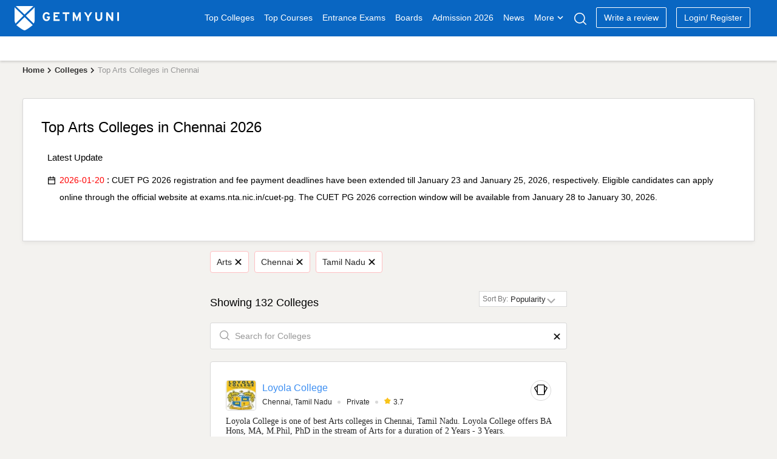

--- FILE ---
content_type: text/html; charset=UTF-8
request_url: https://www.getmyuni.com/arts-colleges/chennai
body_size: 29564
content:

<!DOCTYPE html>
<html lang="en">

<head>
    <meta charset="UTF-8">
    <!-- <meta http-equiv="Content-Type" content="text/html"> -->
    <meta http-equiv="X-UA-Compatible" content="IE=edge">
    <meta name="viewport" content="width=device-width, initial-scale=1, maximum-scale=1, user-scalable=0" />
    <meta name="theme-color" content="#545ebd">
    <link rel="dns-prefetch" href="//www.googletagmanager.com">
        <!-- <link rel="dns-prefetch" href="//cdnjs.cloudflare.com/"> -->
    <link rel="preconnect" href="https://www.googletagmanager.com/" crossorigin>
    <link rel="preconnect" href="//www.google-analytics.com" />
    <!-- <link rel="preconnect" href="https://cdnjs.cloudflare.com/" /> -->
    <link rel="preconnect" href="https://securepubads.g.doubleclick.net">
    <link rel="dns-prefetch" href="//www.google-analytics.com" />
    <link rel="dns-prefetch" href="https://securepubads.g.doubleclick.net">
    <!-- <link rel="dns-prefetch" crossorigin href="https://fonts.googleapis.com/" /> -->
    <link rel="shortcut icon" type="image/png" href="https://www.getmyuni.com/favicon.png" />
    <link rel="icon" href="https://www.getmyuni.com/favicon.png" type="image/x-icon">
        <link rel="stylesheet" href="/yas/css/version2/jquery-ui.min.css" media="print" onload="this.media='all'">

    <!-- FreeStart Ads start -->
    <!-- Below is a recommended list of pre-connections, which allow the network to establish each connection quicker, speeding up response times and improving ad performance. -->
    <link rel="preconnect" href="https://a.pub.network/" crossorigin />
    <link rel="preconnect" href="https://b.pub.network/" crossorigin />
    <link rel="preconnect" href="https://c.pub.network/" crossorigin />
    <link rel="preconnect" href="https://d.pub.network/" crossorigin />
    <link rel="preconnect" href="https://c.amazon-adsystem.com" crossorigin />
    <link rel="preconnect" href="https://s.amazon-adsystem.com" crossorigin />
    <link rel="preconnect" href="https://btloader.com/" crossorigin />
    <link rel="preconnect" href="https://api.btloader.com/" crossorigin />
    <link rel="preconnect" href="https://cdn.confiant-integrations.net" crossorigin />
    <!-- Below is a link to a CSS file that accounts for Cumulative Layout Shift, a new Core Web Vitals subset that Google uses to help rank your site in search -->
    <!-- The file is intended to eliminate the layout shifts that are seen when ads load into the page. If you don't want to use this, simply remove this file -->
    <!-- To find out more about CLS, visit https://web.dev/vitals/ -->
    <link rel="stylesheet" href="https://a.pub.network/getmyuni-com/cls.css">

    <!------------- End Free Start  --------------->


        <title>
        Top Arts Colleges in Chennai 2025: Ranking, Courses, Fees &amp; Placements    </title>
    <meta name="description" content="Find Top Arts Colleges in Chennai based on  ranking with details on courses, fees, placements, admission, reviews, cut off, and latest news.">
<meta property="og:type" content="website">
<meta property="og:title" content="Top Arts Colleges in Chennai 2025: Ranking, Courses, Fees &amp; Placements">
<meta property="og:url" content="https://www.getmyuni.com/arts-colleges/chennai">
<meta property="og:site_name" content="Getmyuni">
<meta property="og:description" content="Find Top Arts Colleges in Chennai based on  ranking with details on courses, fees, placements, admission, reviews, cut off, and latest news.">
<meta property="twitter:card" content="summary_large_image">
<meta property="twitter:site" content="Getmyuni">
<meta property="twitter:creator" content="@getmyuniedu">
<meta property="twitter:url" content="https://www.getmyuni.com/arts-colleges/chennai">
<meta property="twitter:title" content="Top Arts Colleges in Chennai 2025: Ranking, Courses, Fees &amp; Placements">
<meta property="twitter:description" content="Find Top Arts Colleges in Chennai based on  ranking with details on courses, fees, placements, admission, reviews, cut off, and latest news.">
<meta property="og:image" content="https://media.getmyuni.com/yas/images/banner.png">
<meta property="twitter:image" content="https://media.getmyuni.com/yas/images/banner.png">

<link href="https://www.getmyuni.com/arts-colleges/chennai" rel="canonical">
<link href="/yas/css/version2/min/style.css?v=1768914498" rel="stylesheet">
<link href="/yas/css/version2/min/lead_form_v4.css?v=1768914498" rel="stylesheet">
<link href="/yas/css/version2/min/header.css?v=1768914498" rel="stylesheet">
<link href="/yas/css/version2/min/college-landing-new.css?v=1768914497" rel="stylesheet">
<link href="/yas/css/version2/min/college-compare-panel.css?v=1768914497" rel="stylesheet">
<link href="/yas/css/version2/min/stream_location_college_cards.css?v=1768914498" rel="stylesheet">
<link href="/yas/css/version2/min/bottom-widget.css?v=1768914497" rel="stylesheet">
<style>.blueBgDiv.mobileOnly { display: none!important; }</style>                    <script>
        var gmu = {};
        gmu.config = {
            showLeadForm: 'true',
            scriptConversion: "",
            entity: 'college-listing',
            product_mapping_entity: 'false',
            product_mapping_entity_id: 0,
            pageName: '',
            entity_id: 0,
            college_course_count: '',
            course_id: '',
            program_id: '',
            entity_name: "College-Listing-Page",
            entity_slug: '',
            board_level: '',
            display_name: "",
            entity_subpage_name: '',
            course_content_id: '',
            program_content_id: '',
            pageName: '',
            page_category: '',
            entity_type: '',
            entity_subtype: '',
            entity_city: '',
            interested_location: '',
            interested_location_state: '',
            cta_location: 'auto-popup',
            auto_popup_form_title: '',
            auto_popup_form_text: "",
            show_lead_form: false,
            utm_source: '',
            utm_campaign: '',
            utm_medium: '',
            sponsor_params: {"state":"tamil-nadu","stream":"arts","course":null,"specialization":null},
            courseChartData: [],
            isLoggedIn: false,
            previous_url: '',
            page_url: 'https://www.getmyuni.com/arts-colleges/chennai',
            isMobile: '',
            mapData: [],
            statusCode: 200,
            currentLocation: 'https://www.getmyuni.com/arts-colleges/chennai',
            dynamicCta: {"cta_position_0":{"lead_form_title":"Sign-up to Download","lead_form_description":", ","cta_text":"<span class=\"spriteIcon whiteDownloadIcon redDownloadIcon\"><\/span> Brochure","cta_title":"","page_event":null,"page_link":null,"web":"colleges_listing__card_left_cta_web","wap":"colleges_listing__card_left_cta_wap","template":2,"alternate":"","alternate_text":"","media":"","page_redirect_slug":"","auto_pop_up_text":"","auto_pop_up_title":""},"cta_position_1":{"lead_form_title":"Sign-up to Apply","lead_form_description":", ","cta_text":"Apply Now","cta_title":"","page_event":null,"page_link":null,"web":"colleges_listing__card_right_cta_web","wap":"colleges_listing__card_right_cta_wap","template":2,"alternate":"","alternate_text":"","media":"","page_redirect_slug":"","auto_pop_up_text":"","auto_pop_up_title":""},"cta_position_2":{"lead_form_title":"Sign-up to Download","lead_form_description":", ","cta_text":"<span class=\"spriteIcon whiteDownloadIcon redDownloadIcon\"><\/span> Brochure","cta_title":"","page_event":null,"page_link":null,"web":"colleges_listing__card_left_cta1_web","wap":"colleges_listing__card_left_cta1_wap","template":2,"alternate":"","alternate_text":"","media":"","page_redirect_slug":"","auto_pop_up_text":"","auto_pop_up_title":""},"cta_position_3":{"lead_form_title":"Register to Shortlist","lead_form_description":"Register to Shortlist","cta_text":"Shortlist","cta_title":"","page_event":null,"page_link":null,"web":"colleges_listing__card_right_cta1_web","wap":"colleges_listing__card_right_cta1_wap","template":2,"alternate":"","alternate_text":"","media":"","page_redirect_slug":"","auto_pop_up_text":"","auto_pop_up_title":""},"cta_position_4":{"lead_form_title":"Get Counselling from experts, free of cost !","lead_form_description":"","cta_text":"Talk to Experts","cta_title":"","page_event":null,"page_link":null,"web":"colleges_listing_single_top_cta_web","wap":"colleges_listing_single_top_cta_wap","template":2,"alternate":"","alternate_text":"","media":"","page_redirect_slug":"","auto_pop_up_text":"","auto_pop_up_title":""}},
            csrf: 'GpQdYAsm1IaNG0IPTpf6gQtMVi4lkKMwt_aKUwZBUn5qx1YjWWyb1rsqJml4o7SxeH8De2j66ET9hsI7UwIXEg==',
            language: 'en',
            domainUrl: 'https://www.getmyuni.com/',
            prodEvn: 'prod',
            careerChartData: [],
            // cityWebengage: '',
            // stateWebengage: '',
            // streamWebengage: '',
            // levelWebengage: '',
            // examWebengage: '',

        };

        var googletag = googletag || {};
        googletag.cmd = googletag.cmd || [];
        // GPT slots
        var gptAdSlots = [];
        googletag.cmd.push(function() {
            googletag.pubads().setTargeting("discipline","arts").setTargeting("State","tamil-nadu").setTargeting("City","chennai")
            // Configure SRA
            googletag.pubads().enableSingleRequest();
            googletag.pubads().enableLazyLoad();
            // Start ad fetching
            googletag.enableServices();
        });

        var freestar = freestar || {};
        freestar.queue = freestar.queue || [];
        freestar.config = freestar.config || {};
        freestar.config.enabled_slots = [];

        freestar.initCallback = function() {
            (freestar.config.enabled_slots.length === 0) ? freestar.initCallbackCalled = false: freestar.newAdSlots(freestar.config.enabled_slots)
        }
    </script>
    <script src="https://a.pub.network/getmyuni-com/pubfig.min.js" data-cfasync="false" async></script>

            <!-- Google Tag Manager --> <script data-cfasync="false">(function(w,d,s,l,i){w[l]=w[l]||[];w[l].push({'gtm.start': new Date().getTime(),event:'gtm.js'});var f=d.getElementsByTagName(s)[0], j=d.createElement(s),dl=l!='dataLayer'?'&l='+l:'';j.defer=true;j.src= 'https://www.googletagmanager.com/gtm.js?id='+i+dl;f.parentNode.insertBefore(j,f); })(window,document,'script','dataLayer','GTM-MMVP8S');</script> <!-- End Google Tag Manager -->


    
    
    </head>

<body>
    <!-- Google Tag Manager (noscript) -->
    <noscript><iframe src="https://www.googletagmanager.com/ns.html?id=GTM-MMVP8S" height="0" width="0" style="display:none;visibility:hidden"></iframe></noscript>
        <script>
        (function(w, d, s, l, i) {
            w[l] = w[l] || [];
            w[l].push({
                'gtm.start': new Date().getTime(),
                event: 'gtm.js'
            });
            var f = d.getElementsByTagName(s)[0],
                j = d.createElement(s),
                dl = l != 'dataLayer' ? '&l=' + l : '';
            j.async = true;
            j.src =
                'https://www.googletagmanager.com/gtm.js?id=' + i + dl;
            f.parentNode.insertBefore(j, f);
        })(window, document, 'script', 'dataLayer', 'GTM-MMVP8S');
    </script>
    
            <header class="page-header" id="primary-js-nav">
            <div class="topHeader">
    <div class="container">
        <div class="row">
            <div class="mobileOnly">
                <p class="spriteIcon hambergerIcon"></p>
            </div>

                            <a href="/" class="spriteIcon headerLogo" title="Getmyuni"></a>
            
                            <ul>
                    <li><a href="https://www.getmyuni.com/all-colleges" title="Top Colleges in India" onclick="menuNavigate('https://www.getmyuni.com/all-colleges','Top Colleges','','college list')" class="main-link">Top Colleges</a></li>
                    <li><a href="https://www.getmyuni.com/courses" title="Courses in India"  onclick="menuNavigate('https://www.getmyuni.com/courses','Top Courses','','course')" class="main-link">Top Courses</a></li>
                    <li><a href="https://www.getmyuni.com/exams" title="Entrance Exams in India" onclick="menuNavigate('https://www.getmyuni.com/exams','Entrance Exams','','exam')">Entrance Exams</a></li>
                    <li><a href="https://www.getmyuni.com/boards" title="Education Boards in India" onclick="menuNavigate('https://www.getmyuni.com/boards','Boards','','board')">Boards</a></li>
                    <li><a href="https://www.getmyuni.com/college/admissions" title="College Admission in India" onclick="menuNavigate('https://www.getmyuni.com/admissions','Admission','','admission')">Admission 2026</a></li>
                    <li><a href="https://news.getmyuni.com/" title="News"  onclick="menuNavigate('https://news.getmyuni.com/','News','','News')">News</a></li>
                    <!-- <li><a href="javascript:;">Study Abroad</a></li> -->
                    <!-- <li class="sa_dropdown">
                        <a class="" href="javascript:;">Study Abroad<span class="spriteIcon whiteCaretIcon"></span></a>
                        <ul class="study-abroad-options study-abroad">
                            <li><a href="https://www.getmyuni.com/canada" title="Study in Canada">Study in Canada</a></li>
                            <li><a href="https://www.getmyuni.com/uk" title="Study in UK">Study in UK</a></li>
                            <li><a href="https://www.getmyuni.com/usa" title="Study in USA">Study in USA</a></li>
                            <li><a href="https://www.getmyuni.com/australia" title="Study in Australia">Study in Australia</a></li>
                            <li><a href="https://www.getmyuni.com/germany" title="Study in Germany">Study in Germany</a></li>
                            <li><a href="https://ieltsmaterial.com/" target="_blank">IELTS Material</a></li>
                        </ul>
                    </li> -->
                                            <li class="sa_dropdown">
                            <a class="" href="javascript:;">More<span class="spriteIcon whiteCaretIcon"></span></a>
                            <ul class="study-abroad-options study-abroad">
                                <!-- <li class="srcSpanIcon"></li> -->
                                <!-- <div class="row">
                                    <div class="col-md-12"> -->
                                <!-- <ul> -->
                                <li><a title="Articles" href="https://www.getmyuni.com/articles" onclick="menuNavigate('https://www.getmyuni.com/articles','Articles','','Articles')">Articles</a></li>
                                <!-- <li><a title="NCERT" href="https://www.getmyuni.com/ncert">NCERT</a></li> -->
                                <!-- <li><a title="Compare Colleges" class="submenulist" href="https://www.getmyuni.com/college-compare">Compare Colleges</a> -->
                                <li><a title="Scholarships" class="submenulist" href="https://www.getmyuni.com/scholarships" onclick="menuNavigate('https://www.getmyuni.com/scholarships','Scholarships','','Scholarships')">Scholarships</a></li>
                                <!-- <li><a title="Olympiads" class="submenulist" href="https://www.getmyuni.com/olympiad">Olympiads</a></li> -->
                                <!-- <li><a title="Sarkari Exam" class="submenulist" href="https://www.getmyuni.com/sarkari-exam/">Sarkari Exam</a></li> -->
                                <!-- <li><a title="Visual Stories" class="submenulist" href="https://webstories.getmyuni.com/">Visual Stories</a></li> -->
                                <!-- <li><a title="QnA" href="https://www.getmyuni.com/q-n-a">QnA</a></li> -->
                                <li><a title="College Compare" class="submenulist" href="https://www.getmyuni.com/college-compare" onclick="menuNavigate('https://www.getmyuni.com/college-compare','College Compare','','College Compare')">College Compare</a></li>
                                <!-- </ul> -->
                                <!-- </div>
                                </div> -->
                            </ul>
                        </li>
                                                <!-- <li><a href="https://www.getmyuni.com/college/reviews" title="College Reviews">Reviews</a></li> -->
                        <li><a href="javascript:;" class="spriteIcon searchIcon" aria-label="Search"></a></li>
                                                    <li><a class="writeReview" href="https://www.getmyuni.com/review/create" title="Write a Review" onclick="menuNavigate('https://www.getmyuni.com/review/create','Write a review','','Write a review')">Write a review</a></li>
                                                <!-- <a class="registerNew" id="mobileRegisterNew" href="/site/login">Login/ Register</a> -->
                                                                <li id="registerNew"><a class="writeReview" href="/site/login" onclick="menuNavigate('https://www.getmyuni.com//site/login','Login/ Register','','Login/ Register')">Login/ Register</a></li>
                        <li id="loggedInUser"></li>
                                        <!-- <li><a class="register" href="https://www.getmyuni.com/login" title="Login / Register">Login / Register</a></li> -->
                </ul>
                                        <div class="mobileOnly">
                    <a class="spriteIcon searchIcon"></a>
                </div>
                    </div>
    </div>
</div>
    <div id="secondaryHeader-web" class="headerMegaMenu  "></div>

<div class="advanceSearch">
    <div class="searchWrap active">
        <a class="close-layer desktopOnly"></a>
        <div class="searchContent">
            <div class="seachInner">
                <div class="sugstrbox">
                    <div class="inputDiv">
                        <span class="mobileOnly leftArrow">
                            <i class="spriteIcon backIcon"></i>
                        </span>
                        <input type="text" autocomplete="off" id="seachInput" placeholder="Search Colleges, Courses, Exams" class="form-control seachInput" tabindex="1" value="">
                        <div class="close-icone inputClose">
                            <span class="close-span"></span>
                        </div>
                        <p id="letterCount"></p>
                    </div>
                                            <button type="submit" class="primaryBtn desktopOnly">Search</button>
                                    </div>
                <div class="showsuggestorBox"></div>
                <div class="rctSearchWrap" id="showSearchDiv"></div>
            </div>
        </div>
    </div>
</div>        </header>
            <script type="application/ld+json">{"@context":"http:\/\/schema.org","@type":"BreadcrumbList","itemListElement":[{"@type":"ListItem","position":1,"item":{"@type":"WebPage","@id":"https:\/\/www.getmyuni.com","name":"Home"}},{"@type":"ListItem","position":2,"item":{"@type":"WebPage","@id":"https:\/\/www.getmyuni.com\/all-colleges","name":"Colleges"}},{"@type":"ListItem","position":3,"item":{"@type":"WebPage","@id":"https:\/\/www.getmyuni.com\/arts-colleges\/chennai","name":"Top Arts Colleges in Chennai"}}]}</script>            <nav class="breadcrumbDiv news">
                <div class="container">
                    <ul class="breadcrumb"><li><a href="/" title="Home">Home</a></li>
<li><a href="/all-colleges" title="Colleges">Colleges</a></li>
<li class="active">Top Arts Colleges in Chennai</li>
</ul>                </div>
            </nav>
                                
    <div class="blueBgDiv mobileOnly">
        <!-- do not delete this -->
    </div>

            <div class="container">
                        

<div class="pageRedirectionMenu">
    </div>

<div class="college__Landing__New">
        <div class="college__Landing__Hero__Section1">
                    

<div class="college__Landing__Hero__Section pageData pageInfo">
            <h1 class="college__Landing__Hero__Section__Heading">Top Arts Colleges in Chennai 2026</h1>
                  <div class="latestUpdates desktopOnly">
            <h2 class="cardHeading">Latest Update</h2>
            <ul>
                                    <li>
                        <span style="color:red;">2026-01-20</span> : <span><p>CUET PG 2026 registration and fee payment deadlines have been extended till January 23 and January 25, 2026, respectively. Eligible candidates can apply online through the official website at exams.nta.nic.in/cuet-pg. The CUET PG 2026 correction window will be available from January 28 to January 30, 2026.</p></span>
                                            </li>
                                </ul>
        </div>
              </div>            </div>

            <!--aside>
                                                        <div class="horizontalRectangle">
                                                                <div class="appendAdDiv xs-h100" style="background:#EAEAEA;">
                                                                                                                                                                                                                                                                </div>
                                                        </div>
                                                        </aside-->
    </div>
<div class="row">
    <div class="all-college-ajax  col-md-3 lg-pr-0" style="min-height: 100vh;">

    </div>
        <div class="col-md-6 mobile__white__bg">
        <div class="filter__selected__container">
                            <div id="selectedFilters" class="filterDiv">
                                            <button id="arts" data-attr="stream" class="filter__selected">
                            Arts<i class="spriteIcon small__close__icon remove-college-filter"></i></button>

                                            <button id="chennai" data-attr="city" class="filter__selected">
                            Chennai<i class="spriteIcon small__close__icon remove-college-filter"></i></button>

                                            <button id="tamil-nadu" data-attr="state" class="filter__selected">
                            Tamil Nadu<i class="spriteIcon small__close__icon remove-college-filter"></i></button>

                                    </div>
                <div class="mobile__clear__filter">
                    <span id="clearAllClg" class="clearAll">Clear All</span>                </div>
                    </div>

        <div class="sort__row__container">
            <h3 class="filtered__college_count">Showing 132 Colleges </h3>
                            <div class="sortBy__select2__container desktopOnly">
                    <span>Sort By:</span>
                    <select id="college-sort" name="college-sort">
<option value="position" selected>Popularity</option>
<option value="rank">Ranking</option>
<option value="highest_fee">Highest Fees</option>
<option value="lowest_fee">Lowest Fees</option>
</select>                </div>
                    </div>
        <div class="searchBar">
            <input class="search-autocomplete1 search-listing" id="autoComplete" autocomplete="off" placeholder="Search for Colleges" type="text" tabindex="1">
            <i class="spriteIcon small__close__icon search-remove"></i>
            <div class="selection"></div>
        </div>
        <div class="filtered__colleges__list">
            <div class="searchedcollegeList">
    
                        <div class="college__card__new " id="search-670">
                <div class="card__header__row">
                    <div class="college__detail__grid">

                        <img width="56" height="56" class="college__image" loading="" src="https://media.getmyuni.com/azure/college-image/small/loyola-college-chennai.jpg" onclick="gmu.url.goto('/college/loyola-college-chennai')" alt="">

                        
                        <div class="college__detail__row">
                            <h2 class="college__name"><a href="/college/loyola-college-chennai" title="Loyola College" data-hide="670">Loyola College</a></h2>
                            <div class="detail__list__mobile">
                                <span class="list__style college__location">Chennai, Tamil Nadu</span>
                                <span class="list__style college__affiliation">Private</span>

                                                                                                            <a class="list__style list__style__rating" target="_blank" title="Loyola College, Chennai Reviews" href="/college/loyola-college-chennai/reviews"><span class="list__style college__rating"><span class="spriteIcon__2 review__star__icon"></span>3.7</span> </a>
                                                                                                                                    <div class="like__compare__grid mobileOnly">
                                    <!--span
                                                                                                        class="heart__icon spriteIcon__2"></span-->
                                    <span class="compare__icon spriteIcon__2 compareIcon"></span>
                                </div>

                            </div>
                        </div>
                    </div>
                    <div class="like__compare__grid desktopOnly">
                        <!--span class="heart__icon spriteIcon__2"></span-->
                        <span class="compare__icon spriteIcon__2 compareIcon"></span>
                    </div>
                </div>
                                <style>
    .more {
        display: none;
    }

    .read-more {
        background: none !important;
        border: none;
        padding: 0 !important;
        /*optional*/
        font-family: arial, sans-serif;
        /*input has OS specific font-family*/
        color: red;
        text-decoration: none;
        cursor: pointer;
        font-size: 15px;
    }

    .template-text {
        font-size: 14px;
        font-weight: 400;
        color: #282828;
        font-family: 'roboto';
    }

    .summary-text {
        margin-top: 10px;
        word-wrap: break-word;
    }

    .template-textZ .more-text {
        display: none;
    }

    .add-read-more.show-less-content .second-section,
    .add-read-more.show-less-content .read-less {
        display: none;
    }

    .add-read-more.show-more-content .read-more {
        display: none;
    }

    .add-read-more .read-more,
    .add-read-more .read-less {
        font-weight: bold;
        margin-left: 2px;
        color: red;
        cursor: pointer;
    }

    .add-read-more {
        max-width: 600px;
        width: 100%;
        margin: 0 auto;
    }
</style>

    <div class="summary-text fsdfsdfs">
        <p class="template-text1 template-text add-read-more show-less-content" data-college-id="670">
            Loyola College is one of best Arts colleges in Chennai, Tamil Nadu. Loyola College            offers BA Hons, MA, M.Phil, PhD  in the stream of Arts for a duration of 2 Years - 3 Years.
                    </p>
    </div>

                <div class="highlight__cta__row" arts>
                    <div class="highlights__grid">
                        <div class="highlight__div">
                            <h3 class="highlight__name">Courses
                                Offered</h3>
                            <span class="highlight__value">
                                                                                                            <h3> <a title="Loyola College Courses & Fee Details" href=" https://www.getmyuni.com/college/loyola-college-chennai-courses-fees">
                                                14 Courses
                                            </a>
                                        </h3>
                                                                                                </span>
                        </div>


                        <div class="highlight__div exam__accepted__div">
                            <h3 class="highlight__name">Exam
                                Accepted</h3>
                            <h3 class="highlight__value">
                                                                                                                        <a target="_blank" href="/exams/tancet">TANCET</a>
                                                                                                                            </h3>
                            <div class="hover__tooltop">                                <span class="hover__card">
                                                                                
                                </span>
                            </div>
                                                                    

                        </div>
                        <div class="desktopOnly"></div>
                        <div class="highlight__div">
                            <h3 class="highlight__name">Tuition
                                Fees Range</h3>
                            <h3 class="highlight__value">
                                ₹7 K-1.71 L                            </h3>
                        </div>
                        <div class="highlight__div">
                            <h3 class="highlight__name">Accreditation</h3>
                            <h3 class="highlight__value">
                                                                                NAAC-A                                                 ,                                                                                                  NIRF                                                                                                
                                        <div class="hover__tooltop">                                            <span class="hover__card">
                                                                                                
                                            </span>
                                        </div>
                                                                </h3>
                                
                        <!--span class="highlight__value"> //!empty($model['median_salary']) ? '₹' . CollegeHelper::feesFormat(floor($model['median_salary'])) : '-/-' ?></span!-->
                        </div>
                        <div class="highlight__div"></div>
                    </div>
                    <div class="cta__grid">
                        <div
                            class="cta__div lead-cta-college-filter-2 leadFilterData download__brochure"
                            data-entity="college" data-filter="college-listing" data-lead_cta="21"
                            data-slug="670"
                            data-stateId="15"
                            data-cityId="627"
                            data-course=""
                            data-stream="arts"
                            data-ctaLocation="colleges_listing_loyola-college-chennai_card_right_cta_web"
                            data-title="Sign-up to Apply"
                            data-description="Loyola College, Chennai"
                            data-image="https://media.getmyuni.com/azure/college-image/small/loyola-college-chennai.jpg">
                        </div>
                        <div
                            class="cta__div lead-cta-college-filter-1 leadFilterData primaryBtn"
                            data-stateId="15"
                            data-cityId="627"
                            data-entity="college"
                            data-filter="college-listing"
                            data-lead_cta="23"
                            data-slug="670"
                            data-course=""
                            data-stream="arts"
                            data-ctaLocation="colleges_listing_loyola-college-chennai_card_left_cta_web"
                            data-title="Sign-up to Download"
                            data-description="Loyola College, Chennai"
                            data-image="https://media.getmyuni.com/azure/college-image/small/loyola-college-chennai.jpg">
                        </div>
                    </div>
                </div>
            </div>
                                                                                  
                        <div class="college__card__new " id="search-4479">
                <div class="card__header__row">
                    <div class="college__detail__grid">

                        <img width="56" height="56" class="college__image" loading="" src="https://media.getmyuni.com/azure/college-image/small/presidency-college-pc-bangalore.jpg" onclick="gmu.url.goto('/college/presidency-college-pc-bangalore')" alt="">

                        
                        <div class="college__detail__row">
                            <h2 class="college__name"><a href="/college/presidency-college-pc-bangalore" title="Presidency College Bangalore" data-hide="4479">Presidency College Bangalore</a></h2>
                            <div class="detail__list__mobile">
                                <span class="list__style college__location">Chennai, Tamil Nadu</span>
                                <span class="list__style college__affiliation">Private</span>

                                                                                                            <a class="list__style list__style__rating" target="_blank" title="Presidency College, [PC] Bangalore Reviews" href="/college/presidency-college-pc-bangalore/reviews"><span class="list__style college__rating"><span class="spriteIcon__2 review__star__icon"></span>3.5</span> </a>
                                                                                                                                    <div class="like__compare__grid mobileOnly">
                                    <!--span
                                                                                                        class="heart__icon spriteIcon__2"></span-->
                                    <span class="compare__icon spriteIcon__2 compareIcon"></span>
                                </div>

                            </div>
                        </div>
                    </div>
                    <div class="like__compare__grid desktopOnly">
                        <!--span class="heart__icon spriteIcon__2"></span-->
                        <span class="compare__icon spriteIcon__2 compareIcon"></span>
                    </div>
                </div>
                                <style>
    .more {
        display: none;
    }

    .read-more {
        background: none !important;
        border: none;
        padding: 0 !important;
        /*optional*/
        font-family: arial, sans-serif;
        /*input has OS specific font-family*/
        color: red;
        text-decoration: none;
        cursor: pointer;
        font-size: 15px;
    }

    .template-text {
        font-size: 14px;
        font-weight: 400;
        color: #282828;
        font-family: 'roboto';
    }

    .summary-text {
        margin-top: 10px;
        word-wrap: break-word;
    }

    .template-textZ .more-text {
        display: none;
    }

    .add-read-more.show-less-content .second-section,
    .add-read-more.show-less-content .read-less {
        display: none;
    }

    .add-read-more.show-more-content .read-more {
        display: none;
    }

    .add-read-more .read-more,
    .add-read-more .read-less {
        font-weight: bold;
        margin-left: 2px;
        color: red;
        cursor: pointer;
    }

    .add-read-more {
        max-width: 600px;
        width: 100%;
        margin: 0 auto;
    }
</style>

    <div class="summary-text fsdfsdfs">
        <p class="template-text1 template-text add-read-more show-less-content" data-college-id="4479">
            Presidency College Bangalore is one of best Arts colleges in Chennai, Tamil Nadu. Presidency College Bangalore            offers BA  in the stream of Arts for a duration of 3 Years.
                            <span class="hasFees">
                    Presidency College Bangalore fees for Arts courses range from ₹2 L to ₹3 L.
                </span>
                    </p>
    </div>

                <div class="highlight__cta__row" arts>
                    <div class="highlights__grid">
                        <div class="highlight__div">
                            <h3 class="highlight__name">Courses
                                Offered</h3>
                            <span class="highlight__value">
                                                                                                            <h3> <a title="Presidency College Bangalore Courses & Fee Details" href=" https://www.getmyuni.com/college/presidency-college-pc-bangalore-courses-fees">
                                                8 Courses
                                            </a>
                                        </h3>
                                                                                                </span>
                        </div>


                        <div class="highlight__div exam__accepted__div">
                            <h3 class="highlight__name">Exam
                                Accepted</h3>
                            <h3 class="highlight__value">
                                                                                                                        <a target="_blank" href="/exams/kmat">KMAT</a>
                                                                                                                            </h3>
                            <div class="hover__tooltop">                                <span class="hover__card">
                                                                                
                                </span>
                            </div>
                                                                    

                        </div>
                        <div class="desktopOnly"></div>
                        <div class="highlight__div">
                            <h3 class="highlight__name">Tuition
                                Fees Range</h3>
                            <h3 class="highlight__value">
                                ₹2 L-6.70 L                            </h3>
                        </div>
                        <div class="highlight__div">
                            <h3 class="highlight__name">Accreditation</h3>
                            <h3 class="highlight__value">
                                                                                NAAC-A                                                                                                
                                        <div class="hover__tooltop">                                            <span class="hover__card">
                                                                                                
                                            </span>
                                        </div>
                                                                </h3>
                                
                        <!--span class="highlight__value"> //!empty($model['median_salary']) ? '₹' . CollegeHelper::feesFormat(floor($model['median_salary'])) : '-/-' ?></span!-->
                        </div>
                        <div class="highlight__div"></div>
                    </div>
                    <div class="cta__grid">
                        <div
                            class="cta__div lead-cta-college-filter-2 leadFilterData download__brochure"
                            data-entity="college" data-filter="college-listing" data-lead_cta="21"
                            data-slug="4479"
                            data-stateId="15"
                            data-cityId="627"
                            data-course=""
                            data-stream="arts"
                            data-ctaLocation="colleges_listing_presidency-college-pc-bangalore_card_right_cta_web"
                            data-title="Sign-up to Apply"
                            data-description="Presidency College Bangalore, Chennai"
                            data-image="https://media.getmyuni.com/azure/college-image/small/presidency-college-pc-bangalore.jpg">
                        </div>
                        <div
                            class="cta__div lead-cta-college-filter-1 leadFilterData primaryBtn"
                            data-stateId="15"
                            data-cityId="627"
                            data-entity="college"
                            data-filter="college-listing"
                            data-lead_cta="23"
                            data-slug="4479"
                            data-course=""
                            data-stream="arts"
                            data-ctaLocation="colleges_listing_presidency-college-pc-bangalore_card_left_cta_web"
                            data-title="Sign-up to Download"
                            data-description="Presidency College Bangalore, Chennai"
                            data-image="https://media.getmyuni.com/azure/college-image/small/presidency-college-pc-bangalore.jpg">
                        </div>
                    </div>
                </div>
            </div>
                                         
                                                                      
                        <div class="college__card__new " id="search-1189">
                <div class="card__header__row">
                    <div class="college__detail__grid">

                        <img width="56" height="56" class="college__image" loading="" src="https://media.getmyuni.com/azure/college-image/small/madras-christian-college-mcc-chennai.jpg" onclick="gmu.url.goto('/college/madras-christian-college-mcc-chennai')" alt="">

                        
                        <div class="college__detail__row">
                            <h2 class="college__name"><a href="/college/madras-christian-college-mcc-chennai" title="Madras Christian College" data-hide="1189">Madras Christian College</a></h2>
                            <div class="detail__list__mobile">
                                <span class="list__style college__location">Chennai, Tamil Nadu</span>
                                <span class="list__style college__affiliation">Private</span>

                                                                                                            <a class="list__style list__style__rating" target="_blank" title="Madras Christian College, [MCC] Chennai Reviews" href="/college/madras-christian-college-mcc-chennai/reviews"><span class="list__style college__rating"><span class="spriteIcon__2 review__star__icon"></span>3.2</span> </a>
                                                                                                                                    <div class="like__compare__grid mobileOnly">
                                    <!--span
                                                                                                        class="heart__icon spriteIcon__2"></span-->
                                    <span class="compare__icon spriteIcon__2 compareIcon"></span>
                                </div>

                            </div>
                        </div>
                    </div>
                    <div class="like__compare__grid desktopOnly">
                        <!--span class="heart__icon spriteIcon__2"></span-->
                        <span class="compare__icon spriteIcon__2 compareIcon"></span>
                    </div>
                </div>
                                <style>
    .more {
        display: none;
    }

    .read-more {
        background: none !important;
        border: none;
        padding: 0 !important;
        /*optional*/
        font-family: arial, sans-serif;
        /*input has OS specific font-family*/
        color: red;
        text-decoration: none;
        cursor: pointer;
        font-size: 15px;
    }

    .template-text {
        font-size: 14px;
        font-weight: 400;
        color: #282828;
        font-family: 'roboto';
    }

    .summary-text {
        margin-top: 10px;
        word-wrap: break-word;
    }

    .template-textZ .more-text {
        display: none;
    }

    .add-read-more.show-less-content .second-section,
    .add-read-more.show-less-content .read-less {
        display: none;
    }

    .add-read-more.show-more-content .read-more {
        display: none;
    }

    .add-read-more .read-more,
    .add-read-more .read-less {
        font-weight: bold;
        margin-left: 2px;
        color: red;
        cursor: pointer;
    }

    .add-read-more {
        max-width: 600px;
        width: 100%;
        margin: 0 auto;
    }
</style>

    <div class="summary-text fsdfsdfs">
        <p class="template-text1 template-text add-read-more show-less-content" data-college-id="1189">
            Madras Christian College is one of best Arts colleges in Chennai, Tamil Nadu. Madras Christian College            offers BSW, MSW, BA, MA, M.Phil, PhD  in the stream of Arts for a duration of 2 Years - 3 Years.
                    </p>
    </div>

                <div class="highlight__cta__row" arts>
                    <div class="highlights__grid">
                        <div class="highlight__div">
                            <h3 class="highlight__name">Courses
                                Offered</h3>
                            <span class="highlight__value">
                                                                                                            <h3> <a title="Madras Christian College Courses & Fee Details" href=" https://www.getmyuni.com/college/madras-christian-college-mcc-chennai-courses-fees">
                                                15 Courses
                                            </a>
                                        </h3>
                                                                                                </span>
                        </div>


                        <div class="highlight__div exam__accepted__div">
                            <h3 class="highlight__name">Exam
                                Accepted</h3>
                            <h3 class="highlight__value">
                                                        <span class="highlight__value"> -/- </span>
                                

                        </div>
                        <div class="desktopOnly"></div>
                        <div class="highlight__div">
                            <h3 class="highlight__name">Tuition
                                Fees Range</h3>
                            <h3 class="highlight__value">
                                ₹29 K-1.16 L                            </h3>
                        </div>
                        <div class="highlight__div">
                            <h3 class="highlight__name">Accreditation</h3>
                            <h3 class="highlight__value">
                                                                                NAAC                                                                                                
                                        <div class="hover__tooltop">                                            <span class="hover__card">
                                                                                                
                                            </span>
                                        </div>
                                                                </h3>
                                
                        <!--span class="highlight__value"> //!empty($model['median_salary']) ? '₹' . CollegeHelper::feesFormat(floor($model['median_salary'])) : '-/-' ?></span!-->
                        </div>
                        <div class="highlight__div"></div>
                    </div>
                    <div class="cta__grid">
                        <div
                            class="cta__div lead-cta-college-filter-2 leadFilterData download__brochure"
                            data-entity="college" data-filter="college-listing" data-lead_cta="21"
                            data-slug="1189"
                            data-stateId="15"
                            data-cityId="627"
                            data-course=""
                            data-stream="arts"
                            data-ctaLocation="colleges_listing_madras-christian-college-mcc-chennai_card_right_cta_web"
                            data-title="Sign-up to Apply"
                            data-description="Madras Christian College, Chennai"
                            data-image="https://media.getmyuni.com/azure/college-image/small/madras-christian-college-mcc-chennai.jpg">
                        </div>
                        <div
                            class="cta__div lead-cta-college-filter-1 leadFilterData primaryBtn"
                            data-stateId="15"
                            data-cityId="627"
                            data-entity="college"
                            data-filter="college-listing"
                            data-lead_cta="23"
                            data-slug="1189"
                            data-course=""
                            data-stream="arts"
                            data-ctaLocation="colleges_listing_madras-christian-college-mcc-chennai_card_left_cta_web"
                            data-title="Sign-up to Download"
                            data-description="Madras Christian College, Chennai"
                            data-image="https://media.getmyuni.com/azure/college-image/small/madras-christian-college-mcc-chennai.jpg">
                        </div>
                    </div>
                </div>
            </div>
                                                      <div class="popular-colleges-widget" data-level-id="" data-entity = "college-lisiting" data-state-slug="tamil-nadu" data-stream-slug="arts" style = "margin-top:20px";></div>
                                                          
                        <div class="college__card__new " id="search-4111">
                <div class="card__header__row">
                    <div class="college__detail__grid">

                        <img width="56" height="56" class="college__image" loading="" src="https://media.getmyuni.com/azure/college-image/small/women-s-christian-college-wcc-chennai.jpg" onclick="gmu.url.goto('/college/women-s-christian-college-wcc-chennai')" alt="">

                        
                        <div class="college__detail__row">
                            <h2 class="college__name"><a href="/college/women-s-christian-college-wcc-chennai" title="Women's Christian College" data-hide="4111">Women's Christian College</a></h2>
                            <div class="detail__list__mobile">
                                <span class="list__style college__location">Chennai, Tamil Nadu</span>
                                <span class="list__style college__affiliation">Public</span>

                                                                                                            <a class="list__style list__style__rating" target="_blank" title="Women's Christian College Reviews" href="/college/women-s-christian-college-wcc-chennai/reviews"><span class="list__style college__rating"><span class="spriteIcon__2 review__star__icon"></span>3.8</span> </a>
                                                                                                                                    <div class="like__compare__grid mobileOnly">
                                    <!--span
                                                                                                        class="heart__icon spriteIcon__2"></span-->
                                    <span class="compare__icon spriteIcon__2 compareIcon"></span>
                                </div>

                            </div>
                        </div>
                    </div>
                    <div class="like__compare__grid desktopOnly">
                        <!--span class="heart__icon spriteIcon__2"></span-->
                        <span class="compare__icon spriteIcon__2 compareIcon"></span>
                    </div>
                </div>
                                <style>
    .more {
        display: none;
    }

    .read-more {
        background: none !important;
        border: none;
        padding: 0 !important;
        /*optional*/
        font-family: arial, sans-serif;
        /*input has OS specific font-family*/
        color: red;
        text-decoration: none;
        cursor: pointer;
        font-size: 15px;
    }

    .template-text {
        font-size: 14px;
        font-weight: 400;
        color: #282828;
        font-family: 'roboto';
    }

    .summary-text {
        margin-top: 10px;
        word-wrap: break-word;
    }

    .template-textZ .more-text {
        display: none;
    }

    .add-read-more.show-less-content .second-section,
    .add-read-more.show-less-content .read-less {
        display: none;
    }

    .add-read-more.show-more-content .read-more {
        display: none;
    }

    .add-read-more .read-more,
    .add-read-more .read-less {
        font-weight: bold;
        margin-left: 2px;
        color: red;
        cursor: pointer;
    }

    .add-read-more {
        max-width: 600px;
        width: 100%;
        margin: 0 auto;
    }
</style>

    <div class="summary-text fsdfsdfs">
        <p class="template-text1 template-text add-read-more show-less-content" data-college-id="4111">
            Women's Christian College is one of best Arts colleges in Chennai, Tamil Nadu. Women's Christian College            offers BA, MA, M.Phil, PhD  in the stream of Arts for a duration of 2 Years - 3 Years.
                    </p>
    </div>

                <div class="highlight__cta__row" arts>
                    <div class="highlights__grid">
                        <div class="highlight__div">
                            <h3 class="highlight__name">Courses
                                Offered</h3>
                            <span class="highlight__value">
                                                                                                            <h3> <a title="Women's Christian College Courses & Fee Details" href=" https://www.getmyuni.com/college/women-s-christian-college-wcc-chennai-courses-fees">
                                                9 Courses
                                            </a>
                                        </h3>
                                                                                                </span>
                        </div>


                        <div class="highlight__div exam__accepted__div">
                            <h3 class="highlight__name">Exam
                                Accepted</h3>
                            <h3 class="highlight__value">
                                                        <span class="highlight__value"> -/- </span>
                                

                        </div>
                        <div class="desktopOnly"></div>
                        <div class="highlight__div">
                            <h3 class="highlight__name">Tuition
                                Fees Range</h3>
                            <h3 class="highlight__value">
                                -/-                            </h3>
                        </div>
                        <div class="highlight__div">
                            <h3 class="highlight__name">Accreditation</h3>
                            <h3 class="highlight__value">
                                                                                NAAC-A                                                 ,                                                                                                  NIRF                                                                                                
                                        <div class="hover__tooltop">                                            <span class="hover__card">
                                                                                                
                                            </span>
                                        </div>
                                                                </h3>
                                
                        <!--span class="highlight__value"> //!empty($model['median_salary']) ? '₹' . CollegeHelper::feesFormat(floor($model['median_salary'])) : '-/-' ?></span!-->
                        </div>
                        <div class="highlight__div"></div>
                    </div>
                    <div class="cta__grid">
                        <div
                            class="cta__div lead-cta-college-filter-2 leadFilterData download__brochure"
                            data-entity="college" data-filter="college-listing" data-lead_cta="21"
                            data-slug="4111"
                            data-stateId="15"
                            data-cityId="627"
                            data-course=""
                            data-stream="arts"
                            data-ctaLocation="colleges_listing_women-s-christian-college-wcc-chennai_card_right_cta_web"
                            data-title="Sign-up to Apply"
                            data-description="Women's Christian College, Chennai"
                            data-image="https://media.getmyuni.com/azure/college-image/small/women-s-christian-college-wcc-chennai.jpg">
                        </div>
                        <div
                            class="cta__div lead-cta-college-filter-1 leadFilterData primaryBtn"
                            data-stateId="15"
                            data-cityId="627"
                            data-entity="college"
                            data-filter="college-listing"
                            data-lead_cta="23"
                            data-slug="4111"
                            data-course=""
                            data-stream="arts"
                            data-ctaLocation="colleges_listing_women-s-christian-college-wcc-chennai_card_left_cta_web"
                            data-title="Sign-up to Download"
                            data-description="Women's Christian College, Chennai"
                            data-image="https://media.getmyuni.com/azure/college-image/small/women-s-christian-college-wcc-chennai.jpg">
                        </div>
                    </div>
                </div>
            </div>
                                                                  <div class="sponser-list hide__widget">
                </div>
                <div class="cta__banner hide__widget">
                    <p>Confused about which college or exam to opt for?</p>
                    <p>Chat with our counselor Get your personalised list of
                        colleges &amp; exams </p>
                    <div
                        class="cta__div primaryBtn brochureBtn  leadFilterData predict-my-college-cta"
                        data-stateId="15"
                        data-cityId="627"
                        data-entity="college"
                        data-filter="college-listing"
                        data-lead_cta="22"
                        data-slug="4111"
                        data-course=""
                        data-stream="arts"
                        data-ctaLocation="colleges_listing_single_top_cta_web"
                        data-title="Get Counselling from experts, free of cost !"
                        data-description=""
                        data-image="https://media.getmyuni.com/azure/college-image/small/women-s-christian-college-wcc-chennai.jpg">
                    </div>

                    <img src="../../yas/images/cta-banner.png" alt="banner image">
                </div>
                                                    <div class="searchedcollegeListGrid">
        

                        <div class="college__card__new featured__card" id="search-789">
                                                        <div class="card__header__row">
                                                                <div class="college__detail__grid">
                                                                       
                                                                        <img width="56" height="56" class="college__image" loading="" src="https://media.getmyuni.com/azure/college-image/small/vels-university-chennai.jpg" onclick="gmu.url.goto('/college/vels-university-chennai')" alt="">

                                                                         

                                                                                                <div class="college__detail__row">
                                                                                        <h2 class="college__name"><a href="/college/vels-university-chennai" title="VELS University" data-hide="789">VELS University</a></h2>
                                                                                <div class="detail__list__mobile">
                                                                                        <span
                                                                                                class="list__style college__location">Chennai, Tamil Nadu</span>
                                                                                        <span
                                                                                                class="list__style college__affiliation">Private</span>
                                                                                      
                                                                                                                                                                                                                       <a class="list__style list__style__rating" target="_blank" title="VELS University, Chennai Reviews" href="/college/vels-university-chennai/reviews"><span class="list__style college__rating"><span class="spriteIcon__2 review__star__icon"></span>3.4</span> </a>
                                                                                                                                                                                                                                                                                                                                                                        
                                                                                        <div
                                                                                                class="like__compare__grid mobileOnly">
                                                                                                <!--span
                                                                                                        class="heart__icon spriteIcon__2"></span-->
                                                                                                <span
                                                                                                        class="compare__icon spriteIcon__2 compareIcon"></span>
                                                                                        </div>

                                                                                </div>
                                                                        </div>
                                                                </div>
                                                                <div class="like__compare__grid desktopOnly">
                                                                        <!--span class="heart__icon spriteIcon__2"></span-->
                                                                        <span class="compare__icon spriteIcon__2 compareIcon"></span>
                                                                </div>
                                                        </div>
                                                                        <style>
    .more {
        display: none;
    }

    .read-more {
        background: none !important;
        border: none;
        padding: 0 !important;
        /*optional*/
        font-family: arial, sans-serif;
        /*input has OS specific font-family*/
        color: red;
        text-decoration: none;
        cursor: pointer;
        font-size: 15px;
    }

    .template-text {
        font-size: 14px;
        font-weight: 400;
        color: #282828;
        font-family: 'roboto';
    }

    .summary-text {
        margin-top: 10px;
        word-wrap: break-word;
    }

    .template-textZ .more-text {
        display: none;
    }

    .add-read-more.show-less-content .second-section,
    .add-read-more.show-less-content .read-less {
        display: none;
    }

    .add-read-more.show-more-content .read-more {
        display: none;
    }

    .add-read-more .read-more,
    .add-read-more .read-less {
        font-weight: bold;
        margin-left: 2px;
        color: red;
        cursor: pointer;
    }

    .add-read-more {
        max-width: 600px;
        width: 100%;
        margin: 0 auto;
    }
</style>

    <div class="summary-text fsdfsdfs">
        <p class="template-text1 template-text add-read-more show-less-content" data-college-id="789">
            VELS University is one of best Arts colleges in Chennai, Tamil Nadu. VELS University            offers BA Hons, MA  in the stream of Arts for a duration of 2 Years - 3 Years.
                    </p>
    </div>

                                                        <div class="highlight__cta__row">
                                                                <div class="highlights__grid">
                                                                        <div class="highlight__div">
                                                                                <h3 class="highlight__name">Courses
                                                                                        Offered</h3>
                                                                                <span class="highlight__value">
                                                                                                                                                                                                            <h3> <a title="VELS University Courses & Fee Details" href=" https://www.getmyuni.com/college/vels-university-chennai-courses-fees">
                                                                                        22 Courses
                                            </a>
                                                                                    </h3>
                                                                                                                                                                                                                                                    </span>
                                                                        </div>
                                                                       

                                                                        <div class="highlight__div exam__accepted__div">
                                                                                <h3 class="highlight__name">Exam
                                                                                        Accepted</h3>
                                                                                        <h3 class="highlight__value">
                                                                                                                                                                                                                                                                                <a target="_blank" href="/exams/cat">CAT</a>

                                                                                                         ,                                                                                                                                                                                                 <a target="_blank" href="/exams/vee">VEE</a>

                                                                                                                                                                                                                                                                                                      </h3>
                                                                                        <div class="hover__tooltop">                                                                                                <span class="hover__card">
                                                                                                                                                                                                                                                                                                                
                                                                                                </span>
                                                                                        </div>
                                                                                                                                                                                                                                                                             

                                                                        </div>
                                                                        <div class="desktopOnly"></div>
                                                                        <div class="highlight__div">
                                                                                <h3 class="highlight__name">Tuition
                                                                                        Fees Range</h3>
                                                                                <h3 class="highlight__value">
                                                                                ₹50 K-10.97 L                                                                                </h3>
                                                                        </div>
                                                                        <div class="highlight__div">
                                                                                <h3 class="highlight__name">Accreditation</h3>
                                                                                <h3 class="highlight__value">
                                                                                                                                                                                NAAC                                                                                                                                                                                                                                                                                       
                                                                                        <div class="hover__tooltop">                                                                                                <span class="hover__card">
                                                                                                                                                                                                                                                                                                                        
                                                                                                </span>
                                                                                        </div>
                                                                                                                                                            </h3>
                                                                                                                                                                <!--span class="highlight__value">//!empty($model['median_salary']) ? '₹' . CollegeHelper::feesFormat(floor($model['median_salary'])) : '-/-' ?></span!-->
                                                                        </div>
                                                                        <div class="highlight__div"></div>
                                                                </div>
                                                                <div class="cta__grid">
                                                                <div class="cta__div lead-cta-college-filter-2 leadFilterData download__brochure" data-entity="college" data-filter="college-listing" data-lead_cta="21" 
                        data-slug="789" data-stateId="15" data-cityId="627" 
                        data-course="" data-stream="" data-ctaLocation="colleges_listing_vels-university-chennai_card_right_cta_web" 
                        data-title="Sign-up to Apply" data-description="VELS University, Chennai" 
                        data-image="https://media.getmyuni.com/azure/college-image/small/vels-university-chennai.jpg"></div>
                                                                <div class="cta__div lead-cta-college-filter-1 leadFilterData primaryBtn" data-stateId="15" data-cityId="627" data-entity="college" 
                        data-filter="college-listing" data-lead_cta="23" data-slug="789" data-course="" 
                        data-stream="" data-ctaLocation="colleges_listing_vels-university-chennai_card_left_cta_web" data-title="Sign-up to Download" 
                        data-description="VELS University, Chennai" data-image="https://media.getmyuni.com/azure/college-image/small/vels-university-chennai.jpg"></div>
                                                                                       </div>
                                                        </div>
                                                </div>

                                               
                                      
                                                
                

                        <div class="college__card__new featured__card" id="search-3090">
                                                        <div class="card__header__row">
                                                                <div class="college__detail__grid">
                                                                       
                                                                        <img width="56" height="56" class="college__image" loading="" src="https://media.getmyuni.com/azure/college-image/small/vel-tech-dr-r-r-dr-sr-technical-university-vtdrrdstu-chennai.jpg" onclick="gmu.url.goto('/college/vel-tech-dr-r-r-dr-sr-technical-university-vtdrrdstu-chennai')" alt="">

                                                                         

                                                                                                <div class="college__detail__row">
                                                                                        <h2 class="college__name"><a href="/college/vel-tech-dr-r-r-dr-sr-technical-university-vtdrrdstu-chennai" title="VelTech University" data-hide="3090">VelTech University</a></h2>
                                                                                <div class="detail__list__mobile">
                                                                                        <span
                                                                                                class="list__style college__location">Chennai, Tamil Nadu</span>
                                                                                        <span
                                                                                                class="list__style college__affiliation">Private</span>
                                                                                      
                                                                                                                                                                                                                       <a class="list__style list__style__rating" target="_blank" title="Vel Tech Rangarajan Dr. Sagunthala R and D Institute of Science and Technology Reviews" href="/college/vel-tech-dr-r-r-dr-sr-technical-university-vtdrrdstu-chennai/reviews"><span class="list__style college__rating"><span class="spriteIcon__2 review__star__icon"></span>3.5</span> </a>
                                                                                                                                                                                                                                                                                                                                                                        
                                                                                        <div
                                                                                                class="like__compare__grid mobileOnly">
                                                                                                <!--span
                                                                                                        class="heart__icon spriteIcon__2"></span-->
                                                                                                <span
                                                                                                        class="compare__icon spriteIcon__2 compareIcon"></span>
                                                                                        </div>

                                                                                </div>
                                                                        </div>
                                                                </div>
                                                                <div class="like__compare__grid desktopOnly">
                                                                        <!--span class="heart__icon spriteIcon__2"></span-->
                                                                        <span class="compare__icon spriteIcon__2 compareIcon"></span>
                                                                </div>
                                                        </div>
                                                                        <style>
    .more {
        display: none;
    }

    .read-more {
        background: none !important;
        border: none;
        padding: 0 !important;
        /*optional*/
        font-family: arial, sans-serif;
        /*input has OS specific font-family*/
        color: red;
        text-decoration: none;
        cursor: pointer;
        font-size: 15px;
    }

    .template-text {
        font-size: 14px;
        font-weight: 400;
        color: #282828;
        font-family: 'roboto';
    }

    .summary-text {
        margin-top: 10px;
        word-wrap: break-word;
    }

    .template-textZ .more-text {
        display: none;
    }

    .add-read-more.show-less-content .second-section,
    .add-read-more.show-less-content .read-less {
        display: none;
    }

    .add-read-more.show-more-content .read-more {
        display: none;
    }

    .add-read-more .read-more,
    .add-read-more .read-less {
        font-weight: bold;
        margin-left: 2px;
        color: red;
        cursor: pointer;
    }

    .add-read-more {
        max-width: 600px;
        width: 100%;
        margin: 0 auto;
    }
</style>

    <div class="summary-text fsdfsdfs">
        <p class="template-text1 template-text add-read-more show-less-content" data-college-id="3090">
            VelTech University is one of best Arts colleges in Chennai, Tamil Nadu. VelTech University            offers BA, MA  in the stream of Arts for a duration of 2 Years - 3 Years.
                            <span class="hasFees">
                    VelTech University fees for Arts courses range from ₹1 L to ₹2 L.
                </span>
                    </p>
    </div>

                                                        <div class="highlight__cta__row">
                                                                <div class="highlights__grid">
                                                                        <div class="highlight__div">
                                                                                <h3 class="highlight__name">Courses
                                                                                        Offered</h3>
                                                                                <span class="highlight__value">
                                                                                                                                                                                                            <h3> <a title="VelTech University Courses & Fee Details" href=" https://www.getmyuni.com/college/vel-tech-dr-r-r-dr-sr-technical-university-vtdrrdstu-chennai-courses-fees">
                                                                                        13 Courses
                                            </a>
                                                                                    </h3>
                                                                                                                                                                                                                                                    </span>
                                                                        </div>
                                                                       

                                                                        <div class="highlight__div exam__accepted__div">
                                                                                <h3 class="highlight__name">Exam
                                                                                        Accepted</h3>
                                                                                        <h3 class="highlight__value">
                                                                                                                                                                                                                                                                                <a target="_blank" href="/exams/vtueee">VTUEEE</a>

                                                                                                                                                                                                                                                                                                      </h3>
                                                                                        <div class="hover__tooltop">                                                                                                <span class="hover__card">
                                                                                                                                                                                                                                                                                                                
                                                                                                </span>
                                                                                        </div>
                                                                                                                                                                                                                                                                             

                                                                        </div>
                                                                        <div class="desktopOnly"></div>
                                                                        <div class="highlight__div">
                                                                                <h3 class="highlight__name">Tuition
                                                                                        Fees Range</h3>
                                                                                <h3 class="highlight__value">
                                                                                ₹15 K-2.93 L                                                                                </h3>
                                                                        </div>
                                                                        <div class="highlight__div">
                                                                                <h3 class="highlight__name">Accreditation</h3>
                                                                                <h3 class="highlight__value">
                                                                                                                                                                                NAAC                                                                                                 ,                                                                                                                                                                                                  NBA                                                                                                                                                                                                                                                                                       
                                                                                        <div class="hover__tooltop">                                                                                                <span class="hover__card">
                                                                                                                                                                                                                                                                                                                        
                                                                                                </span>
                                                                                        </div>
                                                                                                                                                            </h3>
                                                                                                                                                                <!--span class="highlight__value">//!empty($model['median_salary']) ? '₹' . CollegeHelper::feesFormat(floor($model['median_salary'])) : '-/-' ?></span!-->
                                                                        </div>
                                                                        <div class="highlight__div"></div>
                                                                </div>
                                                                <div class="cta__grid">
                                                                <div class="cta__div lead-cta-college-filter-2 leadFilterData download__brochure" data-entity="college" data-filter="college-listing" data-lead_cta="21" 
                        data-slug="3090" data-stateId="15" data-cityId="627" 
                        data-course="" data-stream="" data-ctaLocation="colleges_listing_vel-tech-dr-r-r-dr-sr-technical-university-vtdrrdstu-chennai_card_right_cta_web" 
                        data-title="Sign-up to Apply" data-description="VelTech University, Chennai" 
                        data-image="https://media.getmyuni.com/azure/college-image/small/vel-tech-dr-r-r-dr-sr-technical-university-vtdrrdstu-chennai.jpg"></div>
                                                                <div class="cta__div lead-cta-college-filter-1 leadFilterData primaryBtn" data-stateId="15" data-cityId="627" data-entity="college" 
                        data-filter="college-listing" data-lead_cta="23" data-slug="3090" data-course="" 
                        data-stream="" data-ctaLocation="colleges_listing_vel-tech-dr-r-r-dr-sr-technical-university-vtdrrdstu-chennai_card_left_cta_web" data-title="Sign-up to Download" 
                        data-description="VelTech University, Chennai" data-image="https://media.getmyuni.com/azure/college-image/small/vel-tech-dr-r-r-dr-sr-technical-university-vtdrrdstu-chennai.jpg"></div>
                                                                                       </div>
                                                        </div>
                                                </div>

                                               
                                      
                                                
                
                                                                        </div>
                        
                        <div class="college__card__new " id="search-4123">
                <div class="card__header__row">
                    <div class="college__detail__grid">

                        <img width="56" height="56" class="college__image" loading="" src="https://media.getmyuni.com/azure/college-image/small/dvaraka-doss-govardhan-doss-vaishnav-college-ddgdvc-chennai.jpg" onclick="gmu.url.goto('/college/dvaraka-doss-govardhan-doss-vaishnav-college-ddgdvc-chennai')" alt="">

                        
                        <div class="college__detail__row">
                            <h2 class="college__name"><a href="/college/dvaraka-doss-govardhan-doss-vaishnav-college-ddgdvc-chennai" title="Dvaraka Doss Govardhan Doss Vaishnav College, [DDGDVC] Chennai" data-hide="4123">Dvaraka Doss Govardhan Doss Vaishnav College, [DDGDVC] Chennai</a></h2>
                            <div class="detail__list__mobile">
                                <span class="list__style college__location">Chennai, Tamil Nadu</span>
                                <span class="list__style college__affiliation">Private</span>

                                                                                                            <a class="list__style list__style__rating" target="_blank" title="Dvaraka Doss Govardhan Doss Vaishnav College, [DDGDVC] Chennai Reviews" href="/college/dvaraka-doss-govardhan-doss-vaishnav-college-ddgdvc-chennai/reviews"><span class="list__style college__rating"><span class="spriteIcon__2 review__star__icon"></span>3.6</span> </a>
                                                                                                                                    <div class="like__compare__grid mobileOnly">
                                    <!--span
                                                                                                        class="heart__icon spriteIcon__2"></span-->
                                    <span class="compare__icon spriteIcon__2 compareIcon"></span>
                                </div>

                            </div>
                        </div>
                    </div>
                    <div class="like__compare__grid desktopOnly">
                        <!--span class="heart__icon spriteIcon__2"></span-->
                        <span class="compare__icon spriteIcon__2 compareIcon"></span>
                    </div>
                </div>
                                <style>
    .more {
        display: none;
    }

    .read-more {
        background: none !important;
        border: none;
        padding: 0 !important;
        /*optional*/
        font-family: arial, sans-serif;
        /*input has OS specific font-family*/
        color: red;
        text-decoration: none;
        cursor: pointer;
        font-size: 15px;
    }

    .template-text {
        font-size: 14px;
        font-weight: 400;
        color: #282828;
        font-family: 'roboto';
    }

    .summary-text {
        margin-top: 10px;
        word-wrap: break-word;
    }

    .template-textZ .more-text {
        display: none;
    }

    .add-read-more.show-less-content .second-section,
    .add-read-more.show-less-content .read-less {
        display: none;
    }

    .add-read-more.show-more-content .read-more {
        display: none;
    }

    .add-read-more .read-more,
    .add-read-more .read-less {
        font-weight: bold;
        margin-left: 2px;
        color: red;
        cursor: pointer;
    }

    .add-read-more {
        max-width: 600px;
        width: 100%;
        margin: 0 auto;
    }
</style>

    <div class="summary-text fsdfsdfs">
        <p class="template-text1 template-text add-read-more show-less-content" data-college-id="4123">
            Dvaraka Doss Govardhan Doss Vaishnav College, [DDGDVC] Chennai is one of best Arts colleges in Chennai, Tamil Nadu. Dvaraka Doss Govardhan Doss Vaishnav College, [DDGDVC] Chennai            offers BA Hons, MA, M.Phil, PhD  in the stream of Arts for a duration of 2 Years - 3 Years.
                    </p>
    </div>

                <div class="highlight__cta__row" arts>
                    <div class="highlights__grid">
                        <div class="highlight__div">
                            <h3 class="highlight__name">Courses
                                Offered</h3>
                            <span class="highlight__value">
                                                                                                            <h3> <a title="Dvaraka Doss Govardhan Doss Vaishnav College, [DDGDVC] Chennai Courses & Fee Details" href=" https://www.getmyuni.com/college/dvaraka-doss-govardhan-doss-vaishnav-college-ddgdvc-chennai-courses-fees">
                                                12 Courses
                                            </a>
                                        </h3>
                                                                                                </span>
                        </div>


                        <div class="highlight__div exam__accepted__div">
                            <h3 class="highlight__name">Exam
                                Accepted</h3>
                            <h3 class="highlight__value">
                                                                                                                        <a target="_blank" href="/exams/mat">MAT</a>
                                                                                                                            </h3>
                            <div class="hover__tooltop">                                <span class="hover__card">
                                                                                
                                </span>
                            </div>
                                                                    

                        </div>
                        <div class="desktopOnly"></div>
                        <div class="highlight__div">
                            <h3 class="highlight__name">Tuition
                                Fees Range</h3>
                            <h3 class="highlight__value">
                                -/-                            </h3>
                        </div>
                        <div class="highlight__div">
                            <h3 class="highlight__name">Accreditation</h3>
                            <h3 class="highlight__value">
                                                                                NAAC                                                                                                
                                        <div class="hover__tooltop">                                            <span class="hover__card">
                                                                                                
                                            </span>
                                        </div>
                                                                </h3>
                                
                        <!--span class="highlight__value"> //!empty($model['median_salary']) ? '₹' . CollegeHelper::feesFormat(floor($model['median_salary'])) : '-/-' ?></span!-->
                        </div>
                        <div class="highlight__div"></div>
                    </div>
                    <div class="cta__grid">
                        <div
                            class="cta__div lead-cta-college-filter-2 leadFilterData download__brochure"
                            data-entity="college" data-filter="college-listing" data-lead_cta="21"
                            data-slug="4123"
                            data-stateId="15"
                            data-cityId="627"
                            data-course=""
                            data-stream="arts"
                            data-ctaLocation="colleges_listing_dvaraka-doss-govardhan-doss-vaishnav-college-ddgdvc-chennai_card_right_cta_web"
                            data-title="Sign-up to Apply"
                            data-description="Dvaraka Doss Govardhan Doss Vaishnav College, [DDGDVC] Chennai, Chennai"
                            data-image="https://media.getmyuni.com/azure/college-image/small/dvaraka-doss-govardhan-doss-vaishnav-college-ddgdvc-chennai.jpg">
                        </div>
                        <div
                            class="cta__div lead-cta-college-filter-1 leadFilterData primaryBtn"
                            data-stateId="15"
                            data-cityId="627"
                            data-entity="college"
                            data-filter="college-listing"
                            data-lead_cta="23"
                            data-slug="4123"
                            data-course=""
                            data-stream="arts"
                            data-ctaLocation="colleges_listing_dvaraka-doss-govardhan-doss-vaishnav-college-ddgdvc-chennai_card_left_cta_web"
                            data-title="Sign-up to Download"
                            data-description="Dvaraka Doss Govardhan Doss Vaishnav College, [DDGDVC] Chennai, Chennai"
                            data-image="https://media.getmyuni.com/azure/college-image/small/dvaraka-doss-govardhan-doss-vaishnav-college-ddgdvc-chennai.jpg">
                        </div>
                    </div>
                </div>
            </div>
                                                                                  
                        <div class="college__card__new " id="search-5067">
                <div class="card__header__row">
                    <div class="college__detail__grid">

                        <img width="56" height="56" class="college__image" loading="" src="https://media.getmyuni.com/azure/college-image/small/guru-nanak-college-gnc-chennai.jpg" onclick="gmu.url.goto('/college/guru-nanak-college-gnc-chennai')" alt="">

                        
                        <div class="college__detail__row">
                            <h2 class="college__name"><a href="/college/guru-nanak-college-gnc-chennai" title="Guru Nanak College" data-hide="5067">Guru Nanak College</a></h2>
                            <div class="detail__list__mobile">
                                <span class="list__style college__location">Chennai, Tamil Nadu</span>
                                <span class="list__style college__affiliation">Private</span>

                                                                                                            <a class="list__style list__style__rating" target="_blank" title="Guru Nanak College Reviews" href="/college/guru-nanak-college-gnc-chennai/reviews"><span class="list__style college__rating"><span class="spriteIcon__2 review__star__icon"></span>3.8</span> </a>
                                                                                                                                    <div class="like__compare__grid mobileOnly">
                                    <!--span
                                                                                                        class="heart__icon spriteIcon__2"></span-->
                                    <span class="compare__icon spriteIcon__2 compareIcon"></span>
                                </div>

                            </div>
                        </div>
                    </div>
                    <div class="like__compare__grid desktopOnly">
                        <!--span class="heart__icon spriteIcon__2"></span-->
                        <span class="compare__icon spriteIcon__2 compareIcon"></span>
                    </div>
                </div>
                                <style>
    .more {
        display: none;
    }

    .read-more {
        background: none !important;
        border: none;
        padding: 0 !important;
        /*optional*/
        font-family: arial, sans-serif;
        /*input has OS specific font-family*/
        color: red;
        text-decoration: none;
        cursor: pointer;
        font-size: 15px;
    }

    .template-text {
        font-size: 14px;
        font-weight: 400;
        color: #282828;
        font-family: 'roboto';
    }

    .summary-text {
        margin-top: 10px;
        word-wrap: break-word;
    }

    .template-textZ .more-text {
        display: none;
    }

    .add-read-more.show-less-content .second-section,
    .add-read-more.show-less-content .read-less {
        display: none;
    }

    .add-read-more.show-more-content .read-more {
        display: none;
    }

    .add-read-more .read-more,
    .add-read-more .read-less {
        font-weight: bold;
        margin-left: 2px;
        color: red;
        cursor: pointer;
    }

    .add-read-more {
        max-width: 600px;
        width: 100%;
        margin: 0 auto;
    }
</style>

    <div class="summary-text fsdfsdfs">
        <p class="template-text1 template-text add-read-more show-less-content" data-college-id="5067">
            Guru Nanak College is one of best Arts colleges in Chennai, Tamil Nadu. Guru Nanak College            offers BA, MA, M.Phil, PhD  in the stream of Arts for a duration of 2 Years - 3 Years.
                    </p>
    </div>

                <div class="highlight__cta__row" arts>
                    <div class="highlights__grid">
                        <div class="highlight__div">
                            <h3 class="highlight__name">Courses
                                Offered</h3>
                            <span class="highlight__value">
                                                                                                            <h3> <a title="Guru Nanak College Courses & Fee Details" href=" https://www.getmyuni.com/college/guru-nanak-college-gnc-chennai-courses-fees">
                                                9 Courses
                                            </a>
                                        </h3>
                                                                                                </span>
                        </div>


                        <div class="highlight__div exam__accepted__div">
                            <h3 class="highlight__name">Exam
                                Accepted</h3>
                            <h3 class="highlight__value">
                                                        <span class="highlight__value"> -/- </span>
                                

                        </div>
                        <div class="desktopOnly"></div>
                        <div class="highlight__div">
                            <h3 class="highlight__name">Tuition
                                Fees Range</h3>
                            <h3 class="highlight__value">
                                ₹45 K-68 K                            </h3>
                        </div>
                        <div class="highlight__div">
                            <h3 class="highlight__name">Accreditation</h3>
                            <h3 class="highlight__value">
                                                                                NAAC                                                                                                
                                        <div class="hover__tooltop">                                            <span class="hover__card">
                                                                                                
                                            </span>
                                        </div>
                                                                </h3>
                                
                        <!--span class="highlight__value"> //!empty($model['median_salary']) ? '₹' . CollegeHelper::feesFormat(floor($model['median_salary'])) : '-/-' ?></span!-->
                        </div>
                        <div class="highlight__div"></div>
                    </div>
                    <div class="cta__grid">
                        <div
                            class="cta__div lead-cta-college-filter-2 leadFilterData download__brochure"
                            data-entity="college" data-filter="college-listing" data-lead_cta="21"
                            data-slug="5067"
                            data-stateId="15"
                            data-cityId="627"
                            data-course=""
                            data-stream="arts"
                            data-ctaLocation="colleges_listing_guru-nanak-college-gnc-chennai_card_right_cta_web"
                            data-title="Sign-up to Apply"
                            data-description="Guru Nanak College, Chennai"
                            data-image="https://media.getmyuni.com/azure/college-image/small/guru-nanak-college-gnc-chennai.jpg">
                        </div>
                        <div
                            class="cta__div lead-cta-college-filter-1 leadFilterData primaryBtn"
                            data-stateId="15"
                            data-cityId="627"
                            data-entity="college"
                            data-filter="college-listing"
                            data-lead_cta="23"
                            data-slug="5067"
                            data-course=""
                            data-stream="arts"
                            data-ctaLocation="colleges_listing_guru-nanak-college-gnc-chennai_card_left_cta_web"
                            data-title="Sign-up to Download"
                            data-description="Guru Nanak College, Chennai"
                            data-image="https://media.getmyuni.com/azure/college-image/small/guru-nanak-college-gnc-chennai.jpg">
                        </div>
                    </div>
                </div>
            </div>
                                                                                  
                        <div class="college__card__new " id="search-1135">
                <div class="card__header__row">
                    <div class="college__detail__grid">

                        <img width="56" height="56" class="lazyload college__image" loading="" src="https://media.getmyuni.com/azure/college-image/small/ethiraj-college-for-women-chennai.jpg" onclick="gmu.url.goto('/college/ethiraj-college-for-women-chennai')" alt="">

                        
                        <div class="college__detail__row">
                            <h2 class="college__name"><a href="/college/ethiraj-college-for-women-chennai" title="Ethiraj College for Women" data-hide="1135">Ethiraj College for Women</a></h2>
                            <div class="detail__list__mobile">
                                <span class="list__style college__location">Chennai, Tamil Nadu</span>
                                <span class="list__style college__affiliation">Private</span>

                                                                                                            <a class="list__style list__style__rating" target="_blank" title="Ethiraj College for Women (Ethiraj) Reviews" href="/college/ethiraj-college-for-women-chennai/reviews"><span class="list__style college__rating"><span class="spriteIcon__2 review__star__icon"></span>4.0</span> </a>
                                                                                                                                    <div class="like__compare__grid mobileOnly">
                                    <!--span
                                                                                                        class="heart__icon spriteIcon__2"></span-->
                                    <span class="compare__icon spriteIcon__2 compareIcon"></span>
                                </div>

                            </div>
                        </div>
                    </div>
                    <div class="like__compare__grid desktopOnly">
                        <!--span class="heart__icon spriteIcon__2"></span-->
                        <span class="compare__icon spriteIcon__2 compareIcon"></span>
                    </div>
                </div>
                                <style>
    .more {
        display: none;
    }

    .read-more {
        background: none !important;
        border: none;
        padding: 0 !important;
        /*optional*/
        font-family: arial, sans-serif;
        /*input has OS specific font-family*/
        color: red;
        text-decoration: none;
        cursor: pointer;
        font-size: 15px;
    }

    .template-text {
        font-size: 14px;
        font-weight: 400;
        color: #282828;
        font-family: 'roboto';
    }

    .summary-text {
        margin-top: 10px;
        word-wrap: break-word;
    }

    .template-textZ .more-text {
        display: none;
    }

    .add-read-more.show-less-content .second-section,
    .add-read-more.show-less-content .read-less {
        display: none;
    }

    .add-read-more.show-more-content .read-more {
        display: none;
    }

    .add-read-more .read-more,
    .add-read-more .read-less {
        font-weight: bold;
        margin-left: 2px;
        color: red;
        cursor: pointer;
    }

    .add-read-more {
        max-width: 600px;
        width: 100%;
        margin: 0 auto;
    }
</style>

    <div class="summary-text fsdfsdfs">
        <p class="template-text1 template-text add-read-more show-less-content" data-college-id="1135">
            Ethiraj College for Women is one of best Arts colleges in Chennai, Tamil Nadu. Ethiraj College for Women            offers BA, MA  in the stream of Arts for a duration of 2 Years - 3 Years.
                    </p>
    </div>

                <div class="highlight__cta__row" arts>
                    <div class="highlights__grid">
                        <div class="highlight__div">
                            <h3 class="highlight__name">Courses
                                Offered</h3>
                            <span class="highlight__value">
                                                                                                            <h3> <a title="Ethiraj College for Women Courses & Fee Details" href=" https://www.getmyuni.com/college/ethiraj-college-for-women-chennai-courses-fees">
                                                11 Courses
                                            </a>
                                        </h3>
                                                                                                </span>
                        </div>


                        <div class="highlight__div exam__accepted__div">
                            <h3 class="highlight__name">Exam
                                Accepted</h3>
                            <h3 class="highlight__value">
                                                        <span class="highlight__value"> -/- </span>
                                

                        </div>
                        <div class="desktopOnly"></div>
                        <div class="highlight__div">
                            <h3 class="highlight__name">Tuition
                                Fees Range</h3>
                            <h3 class="highlight__value">
                                ₹28 K-2.40 L                            </h3>
                        </div>
                        <div class="highlight__div">
                            <h3 class="highlight__name">Accreditation</h3>
                            <h3 class="highlight__value">
                                                                                NAAC                                                                                                
                                        <div class="hover__tooltop">                                            <span class="hover__card">
                                                                                                
                                            </span>
                                        </div>
                                                                </h3>
                                
                        <!--span class="highlight__value"> //!empty($model['median_salary']) ? '₹' . CollegeHelper::feesFormat(floor($model['median_salary'])) : '-/-' ?></span!-->
                        </div>
                        <div class="highlight__div"></div>
                    </div>
                    <div class="cta__grid">
                        <div
                            class="cta__div lead-cta-college-filter-2 leadFilterData download__brochure"
                            data-entity="college" data-filter="college-listing" data-lead_cta="21"
                            data-slug="1135"
                            data-stateId="15"
                            data-cityId="627"
                            data-course=""
                            data-stream="arts"
                            data-ctaLocation="colleges_listing_ethiraj-college-for-women-chennai_card_right_cta_web"
                            data-title="Sign-up to Apply"
                            data-description="Ethiraj College for Women, Chennai"
                            data-image="https://media.getmyuni.com/azure/college-image/small/ethiraj-college-for-women-chennai.jpg">
                        </div>
                        <div
                            class="cta__div lead-cta-college-filter-1 leadFilterData primaryBtn"
                            data-stateId="15"
                            data-cityId="627"
                            data-entity="college"
                            data-filter="college-listing"
                            data-lead_cta="23"
                            data-slug="1135"
                            data-course=""
                            data-stream="arts"
                            data-ctaLocation="colleges_listing_ethiraj-college-for-women-chennai_card_left_cta_web"
                            data-title="Sign-up to Download"
                            data-description="Ethiraj College for Women, Chennai"
                            data-image="https://media.getmyuni.com/azure/college-image/small/ethiraj-college-for-women-chennai.jpg">
                        </div>
                    </div>
                </div>
            </div>
                                                                                  
                        <div class="college__card__new " id="search-7778">
                <div class="card__header__row">
                    <div class="college__detail__grid">

                        <img width="56" height="56" class="lazyload college__image" loading="lazy" src="https://media.getmyuni.com/azure/college-image/small/meenakshi-college-for-women-chennai.jpg" onclick="gmu.url.goto('/college/meenakshi-college-for-women-chennai')" alt="">

                        
                        <div class="college__detail__row">
                            <h2 class="college__name"><a href="/college/meenakshi-college-for-women-chennai" title="Meenakshi College for Women" data-hide="7778">Meenakshi College for Women</a></h2>
                            <div class="detail__list__mobile">
                                <span class="list__style college__location">Chennai, Tamil Nadu</span>
                                <span class="list__style college__affiliation">Private</span>

                                                                                                            <a class="list__style list__style__rating" target="_blank" title="Meenakshi College for Women Reviews" href="/college/meenakshi-college-for-women-chennai/reviews"><span class="list__style college__rating"><span class="spriteIcon__2 review__star__icon"></span>2.7</span> </a>
                                                                                                                                    <div class="like__compare__grid mobileOnly">
                                    <!--span
                                                                                                        class="heart__icon spriteIcon__2"></span-->
                                    <span class="compare__icon spriteIcon__2 compareIcon"></span>
                                </div>

                            </div>
                        </div>
                    </div>
                    <div class="like__compare__grid desktopOnly">
                        <!--span class="heart__icon spriteIcon__2"></span-->
                        <span class="compare__icon spriteIcon__2 compareIcon"></span>
                    </div>
                </div>
                                <style>
    .more {
        display: none;
    }

    .read-more {
        background: none !important;
        border: none;
        padding: 0 !important;
        /*optional*/
        font-family: arial, sans-serif;
        /*input has OS specific font-family*/
        color: red;
        text-decoration: none;
        cursor: pointer;
        font-size: 15px;
    }

    .template-text {
        font-size: 14px;
        font-weight: 400;
        color: #282828;
        font-family: 'roboto';
    }

    .summary-text {
        margin-top: 10px;
        word-wrap: break-word;
    }

    .template-textZ .more-text {
        display: none;
    }

    .add-read-more.show-less-content .second-section,
    .add-read-more.show-less-content .read-less {
        display: none;
    }

    .add-read-more.show-more-content .read-more {
        display: none;
    }

    .add-read-more .read-more,
    .add-read-more .read-less {
        font-weight: bold;
        margin-left: 2px;
        color: red;
        cursor: pointer;
    }

    .add-read-more {
        max-width: 600px;
        width: 100%;
        margin: 0 auto;
    }
</style>

    <div class="summary-text fsdfsdfs">
        <p class="template-text1 template-text add-read-more show-less-content" data-college-id="7778">
            Meenakshi College for Women is one of best Arts colleges in Chennai, Tamil Nadu. Meenakshi College for Women            offers BA, MA, M.Phil, PhD  in the stream of Arts for a duration of 2 Years - 3 Years.
                    </p>
    </div>

                <div class="highlight__cta__row" arts>
                    <div class="highlights__grid">
                        <div class="highlight__div">
                            <h3 class="highlight__name">Courses
                                Offered</h3>
                            <span class="highlight__value">
                                                                                                            <h3> <a title="Meenakshi College for Women Courses & Fee Details" href=" https://www.getmyuni.com/college/meenakshi-college-for-women-chennai-courses-fees">
                                                10 Courses
                                            </a>
                                        </h3>
                                                                                                </span>
                        </div>


                        <div class="highlight__div exam__accepted__div">
                            <h3 class="highlight__name">Exam
                                Accepted</h3>
                            <h3 class="highlight__value">
                                                        <span class="highlight__value"> -/- </span>
                                

                        </div>
                        <div class="desktopOnly"></div>
                        <div class="highlight__div">
                            <h3 class="highlight__name">Tuition
                                Fees Range</h3>
                            <h3 class="highlight__value">
                                ₹8 K-58 K                            </h3>
                        </div>
                        <div class="highlight__div">
                            <h3 class="highlight__name">Accreditation</h3>
                            <h3 class="highlight__value">
                                                                                NAAC                                                                                                
                                        <div class="hover__tooltop">                                            <span class="hover__card">
                                                                                                
                                            </span>
                                        </div>
                                                                </h3>
                                
                        <!--span class="highlight__value"> //!empty($model['median_salary']) ? '₹' . CollegeHelper::feesFormat(floor($model['median_salary'])) : '-/-' ?></span!-->
                        </div>
                        <div class="highlight__div"></div>
                    </div>
                    <div class="cta__grid">
                        <div
                            class="cta__div lead-cta-college-filter-2 leadFilterData download__brochure"
                            data-entity="college" data-filter="college-listing" data-lead_cta="21"
                            data-slug="7778"
                            data-stateId="15"
                            data-cityId="627"
                            data-course=""
                            data-stream="arts"
                            data-ctaLocation="colleges_listing_meenakshi-college-for-women-chennai_card_right_cta_web"
                            data-title="Sign-up to Apply"
                            data-description="Meenakshi College for Women, Chennai"
                            data-image="https://media.getmyuni.com/azure/college-image/small/meenakshi-college-for-women-chennai.jpg">
                        </div>
                        <div
                            class="cta__div lead-cta-college-filter-1 leadFilterData primaryBtn"
                            data-stateId="15"
                            data-cityId="627"
                            data-entity="college"
                            data-filter="college-listing"
                            data-lead_cta="23"
                            data-slug="7778"
                            data-course=""
                            data-stream="arts"
                            data-ctaLocation="colleges_listing_meenakshi-college-for-women-chennai_card_left_cta_web"
                            data-title="Sign-up to Download"
                            data-description="Meenakshi College for Women, Chennai"
                            data-image="https://media.getmyuni.com/azure/college-image/small/meenakshi-college-for-women-chennai.jpg">
                        </div>
                    </div>
                </div>
            </div>
                                                                              <div class="feedback__section hide__widget">
                    <p>Your opinion matter to us!</p>
                    <p>Rate your experience using this page so far.</p>
                    <ul>
                        <li data-value="1">1</li>
                        <li data-value="2">2</li>
                        <li data-value="3">3</li>
                        <li data-value="4">4</li>
                        <li data-value="5">5</li>
                        <li data-value="6">6</li>
                        <li data-value="7">7</li>
                        <li data-value="8">8</li>
                        <li data-value="9">9</li>
                        <li data-value="10">10</li>
                    </ul>
                    <img class="feedback__image" src="../../yas/images/feedback-image.png" alt="Feedback image">
                </div>
                                
                        <div class="college__card__new " id="search-4125">
                <div class="card__header__row">
                    <div class="college__detail__grid">

                        <img width="56" height="56" class="lazyload college__image" loading="lazy" src="https://media.getmyuni.com/azure/college-image/small/justice-basheer-ahmed-sayeed-womens-college-jbaswc-chennai.jpg" onclick="gmu.url.goto('/college/justice-basheer-ahmed-sayeed-womens-college-jbaswc-chennai')" alt="">

                        
                        <div class="college__detail__row">
                            <h2 class="college__name"><a href="/college/justice-basheer-ahmed-sayeed-womens-college-jbaswc-chennai" title="Justice Basheer Ahmed Sayeed College for Women" data-hide="4125">Justice Basheer Ahmed Sayeed College for Women</a></h2>
                            <div class="detail__list__mobile">
                                <span class="list__style college__location">Chennai, Tamil Nadu</span>
                                <span class="list__style college__affiliation">Public</span>

                                                                                                            <a class="list__style list__style__rating" target="_blank" title="Justice Basheer Ahmed Sayeed College for Women Reviews" href="/college/justice-basheer-ahmed-sayeed-womens-college-jbaswc-chennai/reviews"><span class="list__style college__rating"><span class="spriteIcon__2 review__star__icon"></span>3.4</span> </a>
                                                                                                                                    <div class="like__compare__grid mobileOnly">
                                    <!--span
                                                                                                        class="heart__icon spriteIcon__2"></span-->
                                    <span class="compare__icon spriteIcon__2 compareIcon"></span>
                                </div>

                            </div>
                        </div>
                    </div>
                    <div class="like__compare__grid desktopOnly">
                        <!--span class="heart__icon spriteIcon__2"></span-->
                        <span class="compare__icon spriteIcon__2 compareIcon"></span>
                    </div>
                </div>
                                <style>
    .more {
        display: none;
    }

    .read-more {
        background: none !important;
        border: none;
        padding: 0 !important;
        /*optional*/
        font-family: arial, sans-serif;
        /*input has OS specific font-family*/
        color: red;
        text-decoration: none;
        cursor: pointer;
        font-size: 15px;
    }

    .template-text {
        font-size: 14px;
        font-weight: 400;
        color: #282828;
        font-family: 'roboto';
    }

    .summary-text {
        margin-top: 10px;
        word-wrap: break-word;
    }

    .template-textZ .more-text {
        display: none;
    }

    .add-read-more.show-less-content .second-section,
    .add-read-more.show-less-content .read-less {
        display: none;
    }

    .add-read-more.show-more-content .read-more {
        display: none;
    }

    .add-read-more .read-more,
    .add-read-more .read-less {
        font-weight: bold;
        margin-left: 2px;
        color: red;
        cursor: pointer;
    }

    .add-read-more {
        max-width: 600px;
        width: 100%;
        margin: 0 auto;
    }
</style>

    <div class="summary-text fsdfsdfs">
        <p class="template-text1 template-text add-read-more show-less-content" data-college-id="4125">
            Justice Basheer Ahmed Sayeed College for Women is one of best Arts colleges in Chennai, Tamil Nadu. Justice Basheer Ahmed Sayeed College for Women            offers BA Hons, MA, M.Phil, PhD  in the stream of Arts for a duration of 2 Years - 3 Years.
                    </p>
    </div>

                <div class="highlight__cta__row" arts>
                    <div class="highlights__grid">
                        <div class="highlight__div">
                            <h3 class="highlight__name">Courses
                                Offered</h3>
                            <span class="highlight__value">
                                                                                                            <h3> <a title="Justice Basheer Ahmed Sayeed College for Women Courses & Fee Details" href=" https://www.getmyuni.com/college/justice-basheer-ahmed-sayeed-womens-college-jbaswc-chennai-courses-fees">
                                                9 Courses
                                            </a>
                                        </h3>
                                                                                                </span>
                        </div>


                        <div class="highlight__div exam__accepted__div">
                            <h3 class="highlight__name">Exam
                                Accepted</h3>
                            <h3 class="highlight__value">
                                                        <span class="highlight__value"> -/- </span>
                                

                        </div>
                        <div class="desktopOnly"></div>
                        <div class="highlight__div">
                            <h3 class="highlight__name">Tuition
                                Fees Range</h3>
                            <h3 class="highlight__value">
                                ₹42 K-1.28 L                            </h3>
                        </div>
                        <div class="highlight__div">
                            <h3 class="highlight__name">Accreditation</h3>
                            <h3 class="highlight__value">
                                                                                NAAC-A                                                                                                
                                        <div class="hover__tooltop">                                            <span class="hover__card">
                                                                                                
                                            </span>
                                        </div>
                                                                </h3>
                                
                        <!--span class="highlight__value"> //!empty($model['median_salary']) ? '₹' . CollegeHelper::feesFormat(floor($model['median_salary'])) : '-/-' ?></span!-->
                        </div>
                        <div class="highlight__div"></div>
                    </div>
                    <div class="cta__grid">
                        <div
                            class="cta__div lead-cta-college-filter-2 leadFilterData download__brochure"
                            data-entity="college" data-filter="college-listing" data-lead_cta="21"
                            data-slug="4125"
                            data-stateId="15"
                            data-cityId="627"
                            data-course=""
                            data-stream="arts"
                            data-ctaLocation="colleges_listing_justice-basheer-ahmed-sayeed-womens-college-jbaswc-chennai_card_right_cta_web"
                            data-title="Sign-up to Apply"
                            data-description="Justice Basheer Ahmed Sayeed College for Women, Chennai"
                            data-image="https://media.getmyuni.com/azure/college-image/small/justice-basheer-ahmed-sayeed-womens-college-jbaswc-chennai.jpg">
                        </div>
                        <div
                            class="cta__div lead-cta-college-filter-1 leadFilterData primaryBtn"
                            data-stateId="15"
                            data-cityId="627"
                            data-entity="college"
                            data-filter="college-listing"
                            data-lead_cta="23"
                            data-slug="4125"
                            data-course=""
                            data-stream="arts"
                            data-ctaLocation="colleges_listing_justice-basheer-ahmed-sayeed-womens-college-jbaswc-chennai_card_left_cta_web"
                            data-title="Sign-up to Download"
                            data-description="Justice Basheer Ahmed Sayeed College for Women, Chennai"
                            data-image="https://media.getmyuni.com/azure/college-image/small/justice-basheer-ahmed-sayeed-womens-college-jbaswc-chennai.jpg">
                        </div>
                    </div>
                </div>
            </div>
                                                                                  
                        <div class="college__card__new " id="search-4138">
                <div class="card__header__row">
                    <div class="college__detail__grid">

                        <img width="56" height="56" class="lazyload college__image" loading="lazy" src="https://media.getmyuni.com/azure/college-image/small/sdn-bhatt-vaishnav-college-sdnbvcw-chennai.jpg" onclick="gmu.url.goto('/college/sdn-bhatt-vaishnav-college-sdnbvcw-chennai')" alt="">

                        
                        <div class="college__detail__row">
                            <h2 class="college__name"><a href="/college/sdn-bhatt-vaishnav-college-sdnbvcw-chennai" title="SDNB Vaishnav College For Women" data-hide="4138">SDNB Vaishnav College For Women</a></h2>
                            <div class="detail__list__mobile">
                                <span class="list__style college__location">Chennai, Tamil Nadu</span>
                                <span class="list__style college__affiliation">Private</span>

                                                                                                            <a class="list__style list__style__rating" target="_blank" title="SDNB Vaishnav College For Women Reviews" href="/college/sdn-bhatt-vaishnav-college-sdnbvcw-chennai/reviews"><span class="list__style college__rating"><span class="spriteIcon__2 review__star__icon"></span>5</span> </a>
                                                                                                                                    <div class="like__compare__grid mobileOnly">
                                    <!--span
                                                                                                        class="heart__icon spriteIcon__2"></span-->
                                    <span class="compare__icon spriteIcon__2 compareIcon"></span>
                                </div>

                            </div>
                        </div>
                    </div>
                    <div class="like__compare__grid desktopOnly">
                        <!--span class="heart__icon spriteIcon__2"></span-->
                        <span class="compare__icon spriteIcon__2 compareIcon"></span>
                    </div>
                </div>
                                <style>
    .more {
        display: none;
    }

    .read-more {
        background: none !important;
        border: none;
        padding: 0 !important;
        /*optional*/
        font-family: arial, sans-serif;
        /*input has OS specific font-family*/
        color: red;
        text-decoration: none;
        cursor: pointer;
        font-size: 15px;
    }

    .template-text {
        font-size: 14px;
        font-weight: 400;
        color: #282828;
        font-family: 'roboto';
    }

    .summary-text {
        margin-top: 10px;
        word-wrap: break-word;
    }

    .template-textZ .more-text {
        display: none;
    }

    .add-read-more.show-less-content .second-section,
    .add-read-more.show-less-content .read-less {
        display: none;
    }

    .add-read-more.show-more-content .read-more {
        display: none;
    }

    .add-read-more .read-more,
    .add-read-more .read-less {
        font-weight: bold;
        margin-left: 2px;
        color: red;
        cursor: pointer;
    }

    .add-read-more {
        max-width: 600px;
        width: 100%;
        margin: 0 auto;
    }
</style>

    <div class="summary-text fsdfsdfs">
        <p class="template-text1 template-text add-read-more show-less-content" data-college-id="4138">
            SDNB Vaishnav College For Women is one of best Arts colleges in Chennai, Tamil Nadu. SDNB Vaishnav College For Women            offers BA, PhD  in the stream of Arts for a duration of 3 Years.
                    </p>
    </div>

                <div class="highlight__cta__row" arts>
                    <div class="highlights__grid">
                        <div class="highlight__div">
                            <h3 class="highlight__name">Courses
                                Offered</h3>
                            <span class="highlight__value">
                                                                                                            <h3> <a title="SDNB Vaishnav College For Women Courses & Fee Details" href=" https://www.getmyuni.com/college/sdn-bhatt-vaishnav-college-sdnbvcw-chennai-courses-fees">
                                                4 Courses
                                            </a>
                                        </h3>
                                                                                                </span>
                        </div>


                        <div class="highlight__div exam__accepted__div">
                            <h3 class="highlight__name">Exam
                                Accepted</h3>
                            <h3 class="highlight__value">
                                                        <span class="highlight__value"> -/- </span>
                                

                        </div>
                        <div class="desktopOnly"></div>
                        <div class="highlight__div">
                            <h3 class="highlight__name">Tuition
                                Fees Range</h3>
                            <h3 class="highlight__value">
                                ₹10 K-90 K                            </h3>
                        </div>
                        <div class="highlight__div">
                            <h3 class="highlight__name">Accreditation</h3>
                            <h3 class="highlight__value">
                                                                                NAAC                                                                                                
                                        <div class="hover__tooltop">                                            <span class="hover__card">
                                                                                                
                                            </span>
                                        </div>
                                                                </h3>
                                
                        <!--span class="highlight__value"> //!empty($model['median_salary']) ? '₹' . CollegeHelper::feesFormat(floor($model['median_salary'])) : '-/-' ?></span!-->
                        </div>
                        <div class="highlight__div"></div>
                    </div>
                    <div class="cta__grid">
                        <div
                            class="cta__div lead-cta-college-filter-2 leadFilterData download__brochure"
                            data-entity="college" data-filter="college-listing" data-lead_cta="21"
                            data-slug="4138"
                            data-stateId="15"
                            data-cityId="627"
                            data-course=""
                            data-stream="arts"
                            data-ctaLocation="colleges_listing_sdn-bhatt-vaishnav-college-sdnbvcw-chennai_card_right_cta_web"
                            data-title="Sign-up to Apply"
                            data-description="SDNB Vaishnav College For Women, Chennai"
                            data-image="https://media.getmyuni.com/azure/college-image/small/sdn-bhatt-vaishnav-college-sdnbvcw-chennai.jpg">
                        </div>
                        <div
                            class="cta__div lead-cta-college-filter-1 leadFilterData primaryBtn"
                            data-stateId="15"
                            data-cityId="627"
                            data-entity="college"
                            data-filter="college-listing"
                            data-lead_cta="23"
                            data-slug="4138"
                            data-course=""
                            data-stream="arts"
                            data-ctaLocation="colleges_listing_sdn-bhatt-vaishnav-college-sdnbvcw-chennai_card_left_cta_web"
                            data-title="Sign-up to Download"
                            data-description="SDNB Vaishnav College For Women, Chennai"
                            data-image="https://media.getmyuni.com/azure/college-image/small/sdn-bhatt-vaishnav-college-sdnbvcw-chennai.jpg">
                        </div>
                    </div>
                </div>
            </div>
                                                                                  
                        <div class="college__card__new " id="search-1167">
                <div class="card__header__row">
                    <div class="college__detail__grid">

                        <img width="56" height="56" class="lazyload college__image" loading="lazy" src="https://media.getmyuni.com/azure/college-image/small/stella-maris-college-chennai.jpg" onclick="gmu.url.goto('/college/stella-maris-college-chennai')" alt="">

                        
                        <div class="college__detail__row">
                            <h2 class="college__name"><a href="/college/stella-maris-college-chennai" title="Stella Maris College" data-hide="1167">Stella Maris College</a></h2>
                            <div class="detail__list__mobile">
                                <span class="list__style college__location">Chennai, Tamil Nadu</span>
                                <span class="list__style college__affiliation">Public</span>

                                                                                                            <a class="list__style list__style__rating" target="_blank" title="Stella Maris College, Chennai Reviews" href="/college/stella-maris-college-chennai/reviews"><span class="list__style college__rating"><span class="spriteIcon__2 review__star__icon"></span>4.3</span> </a>
                                                                                                                                    <div class="like__compare__grid mobileOnly">
                                    <!--span
                                                                                                        class="heart__icon spriteIcon__2"></span-->
                                    <span class="compare__icon spriteIcon__2 compareIcon"></span>
                                </div>

                            </div>
                        </div>
                    </div>
                    <div class="like__compare__grid desktopOnly">
                        <!--span class="heart__icon spriteIcon__2"></span-->
                        <span class="compare__icon spriteIcon__2 compareIcon"></span>
                    </div>
                </div>
                                <style>
    .more {
        display: none;
    }

    .read-more {
        background: none !important;
        border: none;
        padding: 0 !important;
        /*optional*/
        font-family: arial, sans-serif;
        /*input has OS specific font-family*/
        color: red;
        text-decoration: none;
        cursor: pointer;
        font-size: 15px;
    }

    .template-text {
        font-size: 14px;
        font-weight: 400;
        color: #282828;
        font-family: 'roboto';
    }

    .summary-text {
        margin-top: 10px;
        word-wrap: break-word;
    }

    .template-textZ .more-text {
        display: none;
    }

    .add-read-more.show-less-content .second-section,
    .add-read-more.show-less-content .read-less {
        display: none;
    }

    .add-read-more.show-more-content .read-more {
        display: none;
    }

    .add-read-more .read-more,
    .add-read-more .read-less {
        font-weight: bold;
        margin-left: 2px;
        color: red;
        cursor: pointer;
    }

    .add-read-more {
        max-width: 600px;
        width: 100%;
        margin: 0 auto;
    }
</style>

    <div class="summary-text fsdfsdfs">
        <p class="template-text1 template-text add-read-more show-less-content" data-college-id="1167">
            Stella Maris College is one of best Arts colleges in Chennai, Tamil Nadu. Stella Maris College            offers BSW, BVA, MSW, BA, MA, M.Phil, PhD  in the stream of Arts for a duration of 2 Years - 4 Years.
                    </p>
    </div>

                <div class="highlight__cta__row" arts>
                    <div class="highlights__grid">
                        <div class="highlight__div">
                            <h3 class="highlight__name">Courses
                                Offered</h3>
                            <span class="highlight__value">
                                                                                                            <h3> <a title="Stella Maris College Courses & Fee Details" href=" https://www.getmyuni.com/college/stella-maris-college-chennai-courses-fees">
                                                16 Courses
                                            </a>
                                        </h3>
                                                                                                </span>
                        </div>


                        <div class="highlight__div exam__accepted__div">
                            <h3 class="highlight__name">Exam
                                Accepted</h3>
                            <h3 class="highlight__value">
                                                        <span class="highlight__value"> -/- </span>
                                

                        </div>
                        <div class="desktopOnly"></div>
                        <div class="highlight__div">
                            <h3 class="highlight__name">Tuition
                                Fees Range</h3>
                            <h3 class="highlight__value">
                                ₹6 K-98 K                            </h3>
                        </div>
                        <div class="highlight__div">
                            <h3 class="highlight__name">Accreditation</h3>
                            <h3 class="highlight__value">
                                                                                NAAC-A                                                 ,                                                                                                  NIRF                                                                                                
                                        <div class="hover__tooltop">                                            <span class="hover__card">
                                                                                                
                                            </span>
                                        </div>
                                                                </h3>
                                
                        <!--span class="highlight__value"> //!empty($model['median_salary']) ? '₹' . CollegeHelper::feesFormat(floor($model['median_salary'])) : '-/-' ?></span!-->
                        </div>
                        <div class="highlight__div"></div>
                    </div>
                    <div class="cta__grid">
                        <div
                            class="cta__div lead-cta-college-filter-2 leadFilterData download__brochure"
                            data-entity="college" data-filter="college-listing" data-lead_cta="21"
                            data-slug="1167"
                            data-stateId="15"
                            data-cityId="627"
                            data-course=""
                            data-stream="arts"
                            data-ctaLocation="colleges_listing_stella-maris-college-chennai_card_right_cta_web"
                            data-title="Sign-up to Apply"
                            data-description="Stella Maris College, Chennai"
                            data-image="https://media.getmyuni.com/azure/college-image/small/stella-maris-college-chennai.jpg">
                        </div>
                        <div
                            class="cta__div lead-cta-college-filter-1 leadFilterData primaryBtn"
                            data-stateId="15"
                            data-cityId="627"
                            data-entity="college"
                            data-filter="college-listing"
                            data-lead_cta="23"
                            data-slug="1167"
                            data-course=""
                            data-stream="arts"
                            data-ctaLocation="colleges_listing_stella-maris-college-chennai_card_left_cta_web"
                            data-title="Sign-up to Download"
                            data-description="Stella Maris College, Chennai"
                            data-image="https://media.getmyuni.com/azure/college-image/small/stella-maris-college-chennai.jpg">
                        </div>
                    </div>
                </div>
            </div>
                                                                                  
                        <div class="college__card__new " id="search-4258">
                <div class="card__header__row">
                    <div class="college__detail__grid">

                        <img width="56" height="56" class="lazyload college__image" loading="lazy" src="https://media.getmyuni.com/azure/college-image/small/pachaiyappas-college-pc-chennai.jpg" onclick="gmu.url.goto('/college/pachaiyappas-college-pc-chennai')" alt="">

                        
                        <div class="college__detail__row">
                            <h2 class="college__name"><a href="/college/pachaiyappas-college-pc-chennai" title="Pachaiyappa's College" data-hide="4258">Pachaiyappa's College</a></h2>
                            <div class="detail__list__mobile">
                                <span class="list__style college__location">Chennai, Tamil Nadu</span>
                                <span class="list__style college__affiliation">Private</span>

                                                                                                            <a class="list__style list__style__rating" target="_blank" title="Pachaiyappa's College Reviews" href="/college/pachaiyappas-college-pc-chennai/reviews"><span class="list__style college__rating"><span class="spriteIcon__2 review__star__icon"></span>3.4</span> </a>
                                                                                                                                    <div class="like__compare__grid mobileOnly">
                                    <!--span
                                                                                                        class="heart__icon spriteIcon__2"></span-->
                                    <span class="compare__icon spriteIcon__2 compareIcon"></span>
                                </div>

                            </div>
                        </div>
                    </div>
                    <div class="like__compare__grid desktopOnly">
                        <!--span class="heart__icon spriteIcon__2"></span-->
                        <span class="compare__icon spriteIcon__2 compareIcon"></span>
                    </div>
                </div>
                                <style>
    .more {
        display: none;
    }

    .read-more {
        background: none !important;
        border: none;
        padding: 0 !important;
        /*optional*/
        font-family: arial, sans-serif;
        /*input has OS specific font-family*/
        color: red;
        text-decoration: none;
        cursor: pointer;
        font-size: 15px;
    }

    .template-text {
        font-size: 14px;
        font-weight: 400;
        color: #282828;
        font-family: 'roboto';
    }

    .summary-text {
        margin-top: 10px;
        word-wrap: break-word;
    }

    .template-textZ .more-text {
        display: none;
    }

    .add-read-more.show-less-content .second-section,
    .add-read-more.show-less-content .read-less {
        display: none;
    }

    .add-read-more.show-more-content .read-more {
        display: none;
    }

    .add-read-more .read-more,
    .add-read-more .read-less {
        font-weight: bold;
        margin-left: 2px;
        color: red;
        cursor: pointer;
    }

    .add-read-more {
        max-width: 600px;
        width: 100%;
        margin: 0 auto;
    }
</style>

    <div class="summary-text fsdfsdfs">
        <p class="template-text1 template-text add-read-more show-less-content" data-college-id="4258">
            Pachaiyappa's College is one of best Arts colleges in Chennai, Tamil Nadu. Pachaiyappa's College            offers BA, MA, M.Phil, PhD  in the stream of Arts for a duration of 2 Years - 3 Years.
                    </p>
    </div>

                <div class="highlight__cta__row" arts>
                    <div class="highlights__grid">
                        <div class="highlight__div">
                            <h3 class="highlight__name">Courses
                                Offered</h3>
                            <span class="highlight__value">
                                                                                                            <h3> <a title="Pachaiyappa's College Courses & Fee Details" href=" https://www.getmyuni.com/college/pachaiyappas-college-pc-chennai-courses-fees">
                                                10 Courses
                                            </a>
                                        </h3>
                                                                                                </span>
                        </div>


                        <div class="highlight__div exam__accepted__div">
                            <h3 class="highlight__name">Exam
                                Accepted</h3>
                            <h3 class="highlight__value">
                                                        <span class="highlight__value"> -/- </span>
                                

                        </div>
                        <div class="desktopOnly"></div>
                        <div class="highlight__div">
                            <h3 class="highlight__name">Tuition
                                Fees Range</h3>
                            <h3 class="highlight__value">
                                -/-                            </h3>
                        </div>
                        <div class="highlight__div">
                            <h3 class="highlight__name">Accreditation</h3>
                            <h3 class="highlight__value">
                                                                                NAAC                                                                                                
                                        <div class="hover__tooltop">                                            <span class="hover__card">
                                                                                                
                                            </span>
                                        </div>
                                                                </h3>
                                
                        <!--span class="highlight__value"> //!empty($model['median_salary']) ? '₹' . CollegeHelper::feesFormat(floor($model['median_salary'])) : '-/-' ?></span!-->
                        </div>
                        <div class="highlight__div"></div>
                    </div>
                    <div class="cta__grid">
                        <div
                            class="cta__div lead-cta-college-filter-2 leadFilterData download__brochure"
                            data-entity="college" data-filter="college-listing" data-lead_cta="21"
                            data-slug="4258"
                            data-stateId="15"
                            data-cityId="627"
                            data-course=""
                            data-stream="arts"
                            data-ctaLocation="colleges_listing_pachaiyappas-college-pc-chennai_card_right_cta_web"
                            data-title="Sign-up to Apply"
                            data-description="Pachaiyappa's College, Chennai"
                            data-image="https://media.getmyuni.com/azure/college-image/small/pachaiyappas-college-pc-chennai.jpg">
                        </div>
                        <div
                            class="cta__div lead-cta-college-filter-1 leadFilterData primaryBtn"
                            data-stateId="15"
                            data-cityId="627"
                            data-entity="college"
                            data-filter="college-listing"
                            data-lead_cta="23"
                            data-slug="4258"
                            data-course=""
                            data-stream="arts"
                            data-ctaLocation="colleges_listing_pachaiyappas-college-pc-chennai_card_left_cta_web"
                            data-title="Sign-up to Download"
                            data-description="Pachaiyappa's College, Chennai"
                            data-image="https://media.getmyuni.com/azure/college-image/small/pachaiyappas-college-pc-chennai.jpg">
                        </div>
                    </div>
                </div>
            </div>
                                                                                  
                        <div class="college__card__new " id="search-4202">
                <div class="card__header__row">
                    <div class="college__detail__grid">

                        <img width="56" height="56" class="lazyload college__image" loading="lazy" src="https://media.getmyuni.com/azure/college-image/small/dr-mgr-janaki-college-of-arts-and-science-for-women-dmgrjcasw-chennai.jpg" onclick="gmu.url.goto('/college/dr-mgr-janaki-college-of-arts-and-science-for-women-dmgrjcasw-chennai')" alt="">

                        
                        <div class="college__detail__row">
                            <h2 class="college__name"><a href="/college/dr-mgr-janaki-college-of-arts-and-science-for-women-dmgrjcasw-chennai" title="Dr. MGR - Janaki College of Arts and Science for Women" data-hide="4202">Dr. MGR - Janaki College of Arts and Science for Women</a></h2>
                            <div class="detail__list__mobile">
                                <span class="list__style college__location">Chennai, Tamil Nadu</span>
                                <span class="list__style college__affiliation">Private</span>

                                                                                                            <a class="list__style list__style__rating" target="_blank" title="Dr. MGR - Janaki College of Arts and Science for Women Reviews" href="/college/dr-mgr-janaki-college-of-arts-and-science-for-women-dmgrjcasw-chennai/reviews"><span class="list__style college__rating"><span class="spriteIcon__2 review__star__icon"></span>3.6</span> </a>
                                                                                                                                    <div class="like__compare__grid mobileOnly">
                                    <!--span
                                                                                                        class="heart__icon spriteIcon__2"></span-->
                                    <span class="compare__icon spriteIcon__2 compareIcon"></span>
                                </div>

                            </div>
                        </div>
                    </div>
                    <div class="like__compare__grid desktopOnly">
                        <!--span class="heart__icon spriteIcon__2"></span-->
                        <span class="compare__icon spriteIcon__2 compareIcon"></span>
                    </div>
                </div>
                                <style>
    .more {
        display: none;
    }

    .read-more {
        background: none !important;
        border: none;
        padding: 0 !important;
        /*optional*/
        font-family: arial, sans-serif;
        /*input has OS specific font-family*/
        color: red;
        text-decoration: none;
        cursor: pointer;
        font-size: 15px;
    }

    .template-text {
        font-size: 14px;
        font-weight: 400;
        color: #282828;
        font-family: 'roboto';
    }

    .summary-text {
        margin-top: 10px;
        word-wrap: break-word;
    }

    .template-textZ .more-text {
        display: none;
    }

    .add-read-more.show-less-content .second-section,
    .add-read-more.show-less-content .read-less {
        display: none;
    }

    .add-read-more.show-more-content .read-more {
        display: none;
    }

    .add-read-more .read-more,
    .add-read-more .read-less {
        font-weight: bold;
        margin-left: 2px;
        color: red;
        cursor: pointer;
    }

    .add-read-more {
        max-width: 600px;
        width: 100%;
        margin: 0 auto;
    }
</style>

    <div class="summary-text fsdfsdfs">
        <p class="template-text1 template-text add-read-more show-less-content" data-college-id="4202">
            Dr. MGR - Janaki College of Arts and Science for Women is one of best Arts colleges in Chennai, Tamil Nadu. Dr. MGR - Janaki College of Arts and Science for Women            offers BA, MA  in the stream of Arts for a duration of 2 Years - 3 Years.
                    </p>
    </div>

                <div class="highlight__cta__row" arts>
                    <div class="highlights__grid">
                        <div class="highlight__div">
                            <h3 class="highlight__name">Courses
                                Offered</h3>
                            <span class="highlight__value">
                                                                                                            <h3> <a title="Dr. MGR - Janaki College of Arts and Science for Women Courses & Fee Details" href=" https://www.getmyuni.com/college/dr-mgr-janaki-college-of-arts-and-science-for-women-dmgrjcasw-chennai-courses-fees">
                                                6 Courses
                                            </a>
                                        </h3>
                                                                                                </span>
                        </div>


                        <div class="highlight__div exam__accepted__div">
                            <h3 class="highlight__name">Exam
                                Accepted</h3>
                            <h3 class="highlight__value">
                                                        <span class="highlight__value"> -/- </span>
                                

                        </div>
                        <div class="desktopOnly"></div>
                        <div class="highlight__div">
                            <h3 class="highlight__name">Tuition
                                Fees Range</h3>
                            <h3 class="highlight__value">
                                -/-                            </h3>
                        </div>
                        <div class="highlight__div">
                            <h3 class="highlight__name">Accreditation</h3>
                            <h3 class="highlight__value">
                                                            <h3 class="highlight__value"> -/- </h3>
                                
                        <!--span class="highlight__value"> //!empty($model['median_salary']) ? '₹' . CollegeHelper::feesFormat(floor($model['median_salary'])) : '-/-' ?></span!-->
                        </div>
                        <div class="highlight__div"></div>
                    </div>
                    <div class="cta__grid">
                        <div
                            class="cta__div lead-cta-college-filter-2 leadFilterData download__brochure"
                            data-entity="college" data-filter="college-listing" data-lead_cta="21"
                            data-slug="4202"
                            data-stateId="15"
                            data-cityId="627"
                            data-course=""
                            data-stream="arts"
                            data-ctaLocation="colleges_listing_dr-mgr-janaki-college-of-arts-and-science-for-women-dmgrjcasw-chennai_card_right_cta_web"
                            data-title="Sign-up to Apply"
                            data-description="Dr. MGR - Janaki College of Arts and Science for Women, Chennai"
                            data-image="https://media.getmyuni.com/azure/college-image/small/dr-mgr-janaki-college-of-arts-and-science-for-women-dmgrjcasw-chennai.jpg">
                        </div>
                        <div
                            class="cta__div lead-cta-college-filter-1 leadFilterData primaryBtn"
                            data-stateId="15"
                            data-cityId="627"
                            data-entity="college"
                            data-filter="college-listing"
                            data-lead_cta="23"
                            data-slug="4202"
                            data-course=""
                            data-stream="arts"
                            data-ctaLocation="colleges_listing_dr-mgr-janaki-college-of-arts-and-science-for-women-dmgrjcasw-chennai_card_left_cta_web"
                            data-title="Sign-up to Download"
                            data-description="Dr. MGR - Janaki College of Arts and Science for Women, Chennai"
                            data-image="https://media.getmyuni.com/azure/college-image/small/dr-mgr-janaki-college-of-arts-and-science-for-women-dmgrjcasw-chennai.jpg">
                        </div>
                    </div>
                </div>
            </div>
                                                                                  
                        <div class="college__card__new " id="search-5448">
                <div class="card__header__row">
                    <div class="college__detail__grid">

                        <img width="56" height="56" class="lazyload college__image" loading="lazy" src="https://media.getmyuni.com/azure/college-image/small/chellammal-women-college-chennai.jpg" onclick="gmu.url.goto('/college/chellammal-women-college-chennai')" alt="">

                        
                        <div class="college__detail__row">
                            <h2 class="college__name"><a href="/college/chellammal-women-college-chennai" title="Chellammal Womens College" data-hide="5448">Chellammal Womens College</a></h2>
                            <div class="detail__list__mobile">
                                <span class="list__style college__location">Chennai, Tamil Nadu</span>
                                <span class="list__style college__affiliation">Private</span>

                                                                                                            <a class="list__style list__style__rating" target="_blank" title="Chellammal Womens College Reviews" href="/college/chellammal-women-college-chennai/reviews"><span class="list__style college__rating"><span class="spriteIcon__2 review__star__icon"></span>3.1</span> </a>
                                                                                                                                    <div class="like__compare__grid mobileOnly">
                                    <!--span
                                                                                                        class="heart__icon spriteIcon__2"></span-->
                                    <span class="compare__icon spriteIcon__2 compareIcon"></span>
                                </div>

                            </div>
                        </div>
                    </div>
                    <div class="like__compare__grid desktopOnly">
                        <!--span class="heart__icon spriteIcon__2"></span-->
                        <span class="compare__icon spriteIcon__2 compareIcon"></span>
                    </div>
                </div>
                                <style>
    .more {
        display: none;
    }

    .read-more {
        background: none !important;
        border: none;
        padding: 0 !important;
        /*optional*/
        font-family: arial, sans-serif;
        /*input has OS specific font-family*/
        color: red;
        text-decoration: none;
        cursor: pointer;
        font-size: 15px;
    }

    .template-text {
        font-size: 14px;
        font-weight: 400;
        color: #282828;
        font-family: 'roboto';
    }

    .summary-text {
        margin-top: 10px;
        word-wrap: break-word;
    }

    .template-textZ .more-text {
        display: none;
    }

    .add-read-more.show-less-content .second-section,
    .add-read-more.show-less-content .read-less {
        display: none;
    }

    .add-read-more.show-more-content .read-more {
        display: none;
    }

    .add-read-more .read-more,
    .add-read-more .read-less {
        font-weight: bold;
        margin-left: 2px;
        color: red;
        cursor: pointer;
    }

    .add-read-more {
        max-width: 600px;
        width: 100%;
        margin: 0 auto;
    }
</style>

    <div class="summary-text fsdfsdfs">
        <p class="template-text1 template-text add-read-more show-less-content" data-college-id="5448">
            Chellammal Womens College is one of best Arts colleges in Chennai, Tamil Nadu. Chellammal Womens College            offers BA, MA, M.Phil  in the stream of Arts for a duration of 2 Years - 3 Years.
                    </p>
    </div>

                <div class="highlight__cta__row" arts>
                    <div class="highlights__grid">
                        <div class="highlight__div">
                            <h3 class="highlight__name">Courses
                                Offered</h3>
                            <span class="highlight__value">
                                                                                                            <h3> <a title="Chellammal Womens College Courses & Fee Details" href=" https://www.getmyuni.com/college/chellammal-women-college-chennai-courses-fees">
                                                7 Courses
                                            </a>
                                        </h3>
                                                                                                </span>
                        </div>


                        <div class="highlight__div exam__accepted__div">
                            <h3 class="highlight__name">Exam
                                Accepted</h3>
                            <h3 class="highlight__value">
                                                        <span class="highlight__value"> -/- </span>
                                

                        </div>
                        <div class="desktopOnly"></div>
                        <div class="highlight__div">
                            <h3 class="highlight__name">Tuition
                                Fees Range</h3>
                            <h3 class="highlight__value">
                                -/-                            </h3>
                        </div>
                        <div class="highlight__div">
                            <h3 class="highlight__name">Accreditation</h3>
                            <h3 class="highlight__value">
                                                            <h3 class="highlight__value"> -/- </h3>
                                
                        <!--span class="highlight__value"> //!empty($model['median_salary']) ? '₹' . CollegeHelper::feesFormat(floor($model['median_salary'])) : '-/-' ?></span!-->
                        </div>
                        <div class="highlight__div"></div>
                    </div>
                    <div class="cta__grid">
                        <div
                            class="cta__div lead-cta-college-filter-2 leadFilterData download__brochure"
                            data-entity="college" data-filter="college-listing" data-lead_cta="21"
                            data-slug="5448"
                            data-stateId="15"
                            data-cityId="627"
                            data-course=""
                            data-stream="arts"
                            data-ctaLocation="colleges_listing_chellammal-women-college-chennai_card_right_cta_web"
                            data-title="Sign-up to Apply"
                            data-description="Chellammal Womens College, Chennai"
                            data-image="https://media.getmyuni.com/azure/college-image/small/chellammal-women-college-chennai.jpg">
                        </div>
                        <div
                            class="cta__div lead-cta-college-filter-1 leadFilterData primaryBtn"
                            data-stateId="15"
                            data-cityId="627"
                            data-entity="college"
                            data-filter="college-listing"
                            data-lead_cta="23"
                            data-slug="5448"
                            data-course=""
                            data-stream="arts"
                            data-ctaLocation="colleges_listing_chellammal-women-college-chennai_card_left_cta_web"
                            data-title="Sign-up to Download"
                            data-description="Chellammal Womens College, Chennai"
                            data-image="https://media.getmyuni.com/azure/college-image/small/chellammal-women-college-chennai.jpg">
                        </div>
                    </div>
                </div>
            </div>
                                                                                  
                        <div class="college__card__new " id="search-4141">
                <div class="card__header__row">
                    <div class="college__detail__grid">

                        <img width="56" height="56" class="lazyload college__image" loading="lazy" src="https://media.getmyuni.com/azure/college-image/small/mohamed-sathak-college-of-arts-and-science-mscas-chennai.jpg" onclick="gmu.url.goto('/college/mohamed-sathak-college-of-arts-and-science-mscas-chennai')" alt="">

                        
                        <div class="college__detail__row">
                            <h2 class="college__name"><a href="/college/mohamed-sathak-college-of-arts-and-science-mscas-chennai" title="Mohamed Sathak College of Arts and Science - MSCAS" data-hide="4141">Mohamed Sathak College of Arts and Science - MSCAS</a></h2>
                            <div class="detail__list__mobile">
                                <span class="list__style college__location">Chennai, Tamil Nadu</span>
                                <span class="list__style college__affiliation">Private</span>

                                                                                                            <a class="list__style list__style__rating" target="_blank" title="Mohamed Sathak College of Arts and Science - MSCAS Reviews" href="/college/mohamed-sathak-college-of-arts-and-science-mscas-chennai/reviews"><span class="list__style college__rating"><span class="spriteIcon__2 review__star__icon"></span>3.1</span> </a>
                                                                                                                                    <div class="like__compare__grid mobileOnly">
                                    <!--span
                                                                                                        class="heart__icon spriteIcon__2"></span-->
                                    <span class="compare__icon spriteIcon__2 compareIcon"></span>
                                </div>

                            </div>
                        </div>
                    </div>
                    <div class="like__compare__grid desktopOnly">
                        <!--span class="heart__icon spriteIcon__2"></span-->
                        <span class="compare__icon spriteIcon__2 compareIcon"></span>
                    </div>
                </div>
                                <style>
    .more {
        display: none;
    }

    .read-more {
        background: none !important;
        border: none;
        padding: 0 !important;
        /*optional*/
        font-family: arial, sans-serif;
        /*input has OS specific font-family*/
        color: red;
        text-decoration: none;
        cursor: pointer;
        font-size: 15px;
    }

    .template-text {
        font-size: 14px;
        font-weight: 400;
        color: #282828;
        font-family: 'roboto';
    }

    .summary-text {
        margin-top: 10px;
        word-wrap: break-word;
    }

    .template-textZ .more-text {
        display: none;
    }

    .add-read-more.show-less-content .second-section,
    .add-read-more.show-less-content .read-less {
        display: none;
    }

    .add-read-more.show-more-content .read-more {
        display: none;
    }

    .add-read-more .read-more,
    .add-read-more .read-less {
        font-weight: bold;
        margin-left: 2px;
        color: red;
        cursor: pointer;
    }

    .add-read-more {
        max-width: 600px;
        width: 100%;
        margin: 0 auto;
    }
</style>

    <div class="summary-text fsdfsdfs">
        <p class="template-text1 template-text add-read-more show-less-content" data-college-id="4141">
            Mohamed Sathak College of Arts and Science - MSCAS is one of best Arts colleges in Chennai, Tamil Nadu. Mohamed Sathak College of Arts and Science - MSCAS            offers MSW, MA, M.Phil, PhD  in the stream of Arts for a duration of 2 Years - 3 Years.
                    </p>
    </div>

                <div class="highlight__cta__row" arts>
                    <div class="highlights__grid">
                        <div class="highlight__div">
                            <h3 class="highlight__name">Courses
                                Offered</h3>
                            <span class="highlight__value">
                                                                                                            <h3> <a title="Mohamed Sathak College of Arts and Science - MSCAS Courses & Fee Details" href=" https://www.getmyuni.com/college/mohamed-sathak-college-of-arts-and-science-mscas-chennai-courses-fees">
                                                10 Courses
                                            </a>
                                        </h3>
                                                                                                </span>
                        </div>


                        <div class="highlight__div exam__accepted__div">
                            <h3 class="highlight__name">Exam
                                Accepted</h3>
                            <h3 class="highlight__value">
                                                        <span class="highlight__value"> -/- </span>
                                

                        </div>
                        <div class="desktopOnly"></div>
                        <div class="highlight__div">
                            <h3 class="highlight__name">Tuition
                                Fees Range</h3>
                            <h3 class="highlight__value">
                                -/-                            </h3>
                        </div>
                        <div class="highlight__div">
                            <h3 class="highlight__name">Accreditation</h3>
                            <h3 class="highlight__value">
                                                            <h3 class="highlight__value"> -/- </h3>
                                
                        <!--span class="highlight__value"> //!empty($model['median_salary']) ? '₹' . CollegeHelper::feesFormat(floor($model['median_salary'])) : '-/-' ?></span!-->
                        </div>
                        <div class="highlight__div"></div>
                    </div>
                    <div class="cta__grid">
                        <div
                            class="cta__div lead-cta-college-filter-2 leadFilterData download__brochure"
                            data-entity="college" data-filter="college-listing" data-lead_cta="21"
                            data-slug="4141"
                            data-stateId="15"
                            data-cityId="627"
                            data-course=""
                            data-stream="arts"
                            data-ctaLocation="colleges_listing_mohamed-sathak-college-of-arts-and-science-mscas-chennai_card_right_cta_web"
                            data-title="Sign-up to Apply"
                            data-description="Mohamed Sathak College of Arts and Science - MSCAS, Chennai"
                            data-image="https://media.getmyuni.com/azure/college-image/small/mohamed-sathak-college-of-arts-and-science-mscas-chennai.jpg">
                        </div>
                        <div
                            class="cta__div lead-cta-college-filter-1 leadFilterData primaryBtn"
                            data-stateId="15"
                            data-cityId="627"
                            data-entity="college"
                            data-filter="college-listing"
                            data-lead_cta="23"
                            data-slug="4141"
                            data-course=""
                            data-stream="arts"
                            data-ctaLocation="colleges_listing_mohamed-sathak-college-of-arts-and-science-mscas-chennai_card_left_cta_web"
                            data-title="Sign-up to Download"
                            data-description="Mohamed Sathak College of Arts and Science - MSCAS, Chennai"
                            data-image="https://media.getmyuni.com/azure/college-image/small/mohamed-sathak-college-of-arts-and-science-mscas-chennai.jpg">
                        </div>
                    </div>
                </div>
            </div>
                                                                                  
                        <div class="college__card__new " id="search-2726">
                <div class="card__header__row">
                    <div class="college__detail__grid">

                        <img width="56" height="56" class="lazyload college__image" loading="lazy" src="https://media.getmyuni.com/azure/college-image/small/sathyabama-university-su-chennai.jpg" onclick="gmu.url.goto('/college/sathyabama-university-su-chennai')" alt="">

                        
                        <div class="college__detail__row">
                            <h2 class="college__name"><a href="/college/sathyabama-university-su-chennai" title="Sathyabama University" data-hide="2726">Sathyabama University</a></h2>
                            <div class="detail__list__mobile">
                                <span class="list__style college__location">Chennai, Tamil Nadu</span>
                                <span class="list__style college__affiliation">Private</span>

                                                                                                            <a class="list__style list__style__rating" target="_blank" title="Sathyabama University, [SU] Chennai Reviews" href="/college/sathyabama-university-su-chennai/reviews"><span class="list__style college__rating"><span class="spriteIcon__2 review__star__icon"></span>3.5</span> </a>
                                                                                                                                    <div class="like__compare__grid mobileOnly">
                                    <!--span
                                                                                                        class="heart__icon spriteIcon__2"></span-->
                                    <span class="compare__icon spriteIcon__2 compareIcon"></span>
                                </div>

                            </div>
                        </div>
                    </div>
                    <div class="like__compare__grid desktopOnly">
                        <!--span class="heart__icon spriteIcon__2"></span-->
                        <span class="compare__icon spriteIcon__2 compareIcon"></span>
                    </div>
                </div>
                                <style>
    .more {
        display: none;
    }

    .read-more {
        background: none !important;
        border: none;
        padding: 0 !important;
        /*optional*/
        font-family: arial, sans-serif;
        /*input has OS specific font-family*/
        color: red;
        text-decoration: none;
        cursor: pointer;
        font-size: 15px;
    }

    .template-text {
        font-size: 14px;
        font-weight: 400;
        color: #282828;
        font-family: 'roboto';
    }

    .summary-text {
        margin-top: 10px;
        word-wrap: break-word;
    }

    .template-textZ .more-text {
        display: none;
    }

    .add-read-more.show-less-content .second-section,
    .add-read-more.show-less-content .read-less {
        display: none;
    }

    .add-read-more.show-more-content .read-more {
        display: none;
    }

    .add-read-more .read-more,
    .add-read-more .read-less {
        font-weight: bold;
        margin-left: 2px;
        color: red;
        cursor: pointer;
    }

    .add-read-more {
        max-width: 600px;
        width: 100%;
        margin: 0 auto;
    }
</style>

    <div class="summary-text fsdfsdfs">
        <p class="template-text1 template-text add-read-more show-less-content" data-college-id="2726">
            Sathyabama University is one of best Arts colleges in Chennai, Tamil Nadu. Sathyabama University            offers BA, MA, M.Phil, PhD  in the stream of Arts for a duration of 2 Years - 3 Years.
                            <span class="hasFees">
                    Sathyabama University fees for Arts courses range from ₹1 L to ₹5 L.
                </span>
                    </p>
    </div>

                <div class="highlight__cta__row" arts>
                    <div class="highlights__grid">
                        <div class="highlight__div">
                            <h3 class="highlight__name">Courses
                                Offered</h3>
                            <span class="highlight__value">
                                                                                                            <h3> <a title="Sathyabama University Courses & Fee Details" href=" https://www.getmyuni.com/college/sathyabama-university-su-chennai-courses-fees">
                                                17 Courses
                                            </a>
                                        </h3>
                                                                                                </span>
                        </div>


                        <div class="highlight__div exam__accepted__div">
                            <h3 class="highlight__name">Exam
                                Accepted</h3>
                            <h3 class="highlight__value">
                                                                                                                        <a target="_blank" href="/exams/neet">NEET</a>
                                                 ,                                                                                                 <a target="_blank" href="/exams/saeee">SAEEE</a>
                                                                                                                            </h3>
                            <div class="hover__tooltop">                                <span class="hover__card">
                                                                                
                                </span>
                            </div>
                                                                    

                        </div>
                        <div class="desktopOnly"></div>
                        <div class="highlight__div">
                            <h3 class="highlight__name">Tuition
                                Fees Range</h3>
                            <h3 class="highlight__value">
                                ₹68 K-22.50 L                            </h3>
                        </div>
                        <div class="highlight__div">
                            <h3 class="highlight__name">Accreditation</h3>
                            <h3 class="highlight__value">
                                                                                NAAC                                                                                                
                                        <div class="hover__tooltop">                                            <span class="hover__card">
                                                                                                
                                            </span>
                                        </div>
                                                                </h3>
                                
                        <!--span class="highlight__value"> //!empty($model['median_salary']) ? '₹' . CollegeHelper::feesFormat(floor($model['median_salary'])) : '-/-' ?></span!-->
                        </div>
                        <div class="highlight__div"></div>
                    </div>
                    <div class="cta__grid">
                        <div
                            class="cta__div lead-cta-college-filter-2 leadFilterData download__brochure"
                            data-entity="college" data-filter="college-listing" data-lead_cta="21"
                            data-slug="2726"
                            data-stateId="15"
                            data-cityId="627"
                            data-course=""
                            data-stream="arts"
                            data-ctaLocation="colleges_listing_sathyabama-university-su-chennai_card_right_cta_web"
                            data-title="Sign-up to Apply"
                            data-description="Sathyabama University, Chennai"
                            data-image="https://media.getmyuni.com/azure/college-image/small/sathyabama-university-su-chennai.jpg">
                        </div>
                        <div
                            class="cta__div lead-cta-college-filter-1 leadFilterData primaryBtn"
                            data-stateId="15"
                            data-cityId="627"
                            data-entity="college"
                            data-filter="college-listing"
                            data-lead_cta="23"
                            data-slug="2726"
                            data-course=""
                            data-stream="arts"
                            data-ctaLocation="colleges_listing_sathyabama-university-su-chennai_card_left_cta_web"
                            data-title="Sign-up to Download"
                            data-description="Sathyabama University, Chennai"
                            data-image="https://media.getmyuni.com/azure/college-image/small/sathyabama-university-su-chennai.jpg">
                        </div>
                    </div>
                </div>
            </div>
                                                                                  
                        <div class="college__card__new " id="search-2996">
                <div class="card__header__row">
                    <div class="college__detail__grid">

                        <img width="56" height="56" class="lazyload college__image" loading="lazy" src="https://media.getmyuni.com/azure/college-image/small/mohamed-sathak-aj-college-of-arts-and-science-msajcas-chennai.jpg" onclick="gmu.url.goto('/college/mohamed-sathak-aj-college-of-arts-and-science-msajcas-chennai')" alt="">

                        
                        <div class="college__detail__row">
                            <h2 class="college__name"><a href="/college/mohamed-sathak-aj-college-of-arts-and-science-msajcas-chennai" title="Mohamed Sathak AJ College of Arts and Science, [MSAJCAS] Chennai" data-hide="2996">Mohamed Sathak AJ College of Arts and Science, [MSAJCAS] Chennai</a></h2>
                            <div class="detail__list__mobile">
                                <span class="list__style college__location">Chennai, Tamil Nadu</span>
                                <span class="list__style college__affiliation">Private</span>

                                                                                                            <a class="list__style list__style__rating" target="_blank" title="Mohamed Sathak AJ College of Arts and Science, [MSAJCAS] Chennai Reviews" href="/college/mohamed-sathak-aj-college-of-arts-and-science-msajcas-chennai/reviews"><span class="list__style college__rating"><span class="spriteIcon__2 review__star__icon"></span>3.3</span> </a>
                                                                                                                                    <div class="like__compare__grid mobileOnly">
                                    <!--span
                                                                                                        class="heart__icon spriteIcon__2"></span-->
                                    <span class="compare__icon spriteIcon__2 compareIcon"></span>
                                </div>

                            </div>
                        </div>
                    </div>
                    <div class="like__compare__grid desktopOnly">
                        <!--span class="heart__icon spriteIcon__2"></span-->
                        <span class="compare__icon spriteIcon__2 compareIcon"></span>
                    </div>
                </div>
                                <style>
    .more {
        display: none;
    }

    .read-more {
        background: none !important;
        border: none;
        padding: 0 !important;
        /*optional*/
        font-family: arial, sans-serif;
        /*input has OS specific font-family*/
        color: red;
        text-decoration: none;
        cursor: pointer;
        font-size: 15px;
    }

    .template-text {
        font-size: 14px;
        font-weight: 400;
        color: #282828;
        font-family: 'roboto';
    }

    .summary-text {
        margin-top: 10px;
        word-wrap: break-word;
    }

    .template-textZ .more-text {
        display: none;
    }

    .add-read-more.show-less-content .second-section,
    .add-read-more.show-less-content .read-less {
        display: none;
    }

    .add-read-more.show-more-content .read-more {
        display: none;
    }

    .add-read-more .read-more,
    .add-read-more .read-less {
        font-weight: bold;
        margin-left: 2px;
        color: red;
        cursor: pointer;
    }

    .add-read-more {
        max-width: 600px;
        width: 100%;
        margin: 0 auto;
    }
</style>

    <div class="summary-text fsdfsdfs">
        <p class="template-text1 template-text add-read-more show-less-content" data-college-id="2996">
            Mohamed Sathak AJ College of Arts and Science, [MSAJCAS] Chennai is one of best Arts colleges in Chennai, Tamil Nadu. Mohamed Sathak AJ College of Arts and Science, [MSAJCAS] Chennai            offers MA  in the stream of Arts for a duration of 2 Years.
                    </p>
    </div>

                <div class="highlight__cta__row" arts>
                    <div class="highlights__grid">
                        <div class="highlight__div">
                            <h3 class="highlight__name">Courses
                                Offered</h3>
                            <span class="highlight__value">
                                                                                                            <h3> <a title="Mohamed Sathak AJ College of Arts and Science, [MSAJCAS] Chennai Courses & Fee Details" href=" https://www.getmyuni.com/college/mohamed-sathak-aj-college-of-arts-and-science-msajcas-chennai-courses-fees">
                                                8 Courses
                                            </a>
                                        </h3>
                                                                                                </span>
                        </div>


                        <div class="highlight__div exam__accepted__div">
                            <h3 class="highlight__name">Exam
                                Accepted</h3>
                            <h3 class="highlight__value">
                                                        <span class="highlight__value"> -/- </span>
                                

                        </div>
                        <div class="desktopOnly"></div>
                        <div class="highlight__div">
                            <h3 class="highlight__name">Tuition
                                Fees Range</h3>
                            <h3 class="highlight__value">
                                -/-                            </h3>
                        </div>
                        <div class="highlight__div">
                            <h3 class="highlight__name">Accreditation</h3>
                            <h3 class="highlight__value">
                                                            <h3 class="highlight__value"> -/- </h3>
                                
                        <!--span class="highlight__value"> //!empty($model['median_salary']) ? '₹' . CollegeHelper::feesFormat(floor($model['median_salary'])) : '-/-' ?></span!-->
                        </div>
                        <div class="highlight__div"></div>
                    </div>
                    <div class="cta__grid">
                        <div
                            class="cta__div lead-cta-college-filter-2 leadFilterData download__brochure"
                            data-entity="college" data-filter="college-listing" data-lead_cta="21"
                            data-slug="2996"
                            data-stateId="15"
                            data-cityId="627"
                            data-course=""
                            data-stream="arts"
                            data-ctaLocation="colleges_listing_mohamed-sathak-aj-college-of-arts-and-science-msajcas-chennai_card_right_cta_web"
                            data-title="Sign-up to Apply"
                            data-description="Mohamed Sathak AJ College of Arts and Science, [MSAJCAS] Chennai, Chennai"
                            data-image="https://media.getmyuni.com/azure/college-image/small/mohamed-sathak-aj-college-of-arts-and-science-msajcas-chennai.jpg">
                        </div>
                        <div
                            class="cta__div lead-cta-college-filter-1 leadFilterData primaryBtn"
                            data-stateId="15"
                            data-cityId="627"
                            data-entity="college"
                            data-filter="college-listing"
                            data-lead_cta="23"
                            data-slug="2996"
                            data-course=""
                            data-stream="arts"
                            data-ctaLocation="colleges_listing_mohamed-sathak-aj-college-of-arts-and-science-msajcas-chennai_card_left_cta_web"
                            data-title="Sign-up to Download"
                            data-description="Mohamed Sathak AJ College of Arts and Science, [MSAJCAS] Chennai, Chennai"
                            data-image="https://media.getmyuni.com/azure/college-image/small/mohamed-sathak-aj-college-of-arts-and-science-msajcas-chennai.jpg">
                        </div>
                    </div>
                </div>
            </div>
                                                                                  
                        <div class="college__card__new " id="search-2997">
                <div class="card__header__row">
                    <div class="college__detail__grid">

                        <img width="56" height="56" class="lazyload college__image" loading="lazy" src="https://media.getmyuni.com/azure/college-image/small/tamil-nadu-veterinary-and-animal-sciences-university-tnvasu-chennai.jpg" onclick="gmu.url.goto('/college/tamil-nadu-veterinary-and-animal-sciences-university-tnvasu-chennai')" alt="">

                        
                        <div class="college__detail__row">
                            <h2 class="college__name"><a href="/college/tamil-nadu-veterinary-and-animal-sciences-university-tnvasu-chennai" title="TANUVAS - Tamil Nadu Veterinary And Animal Sciences University" data-hide="2997">TANUVAS - Tamil Nadu Veterinary And Animal Sciences University</a></h2>
                            <div class="detail__list__mobile">
                                <span class="list__style college__location">Chennai, Tamil Nadu</span>
                                <span class="list__style college__affiliation">Public</span>

                                                                                                <div class="like__compare__grid mobileOnly">
                                    <!--span
                                                                                                        class="heart__icon spriteIcon__2"></span-->
                                    <span class="compare__icon spriteIcon__2 compareIcon"></span>
                                </div>

                            </div>
                        </div>
                    </div>
                    <div class="like__compare__grid desktopOnly">
                        <!--span class="heart__icon spriteIcon__2"></span-->
                        <span class="compare__icon spriteIcon__2 compareIcon"></span>
                    </div>
                </div>
                                <style>
    .more {
        display: none;
    }

    .read-more {
        background: none !important;
        border: none;
        padding: 0 !important;
        /*optional*/
        font-family: arial, sans-serif;
        /*input has OS specific font-family*/
        color: red;
        text-decoration: none;
        cursor: pointer;
        font-size: 15px;
    }

    .template-text {
        font-size: 14px;
        font-weight: 400;
        color: #282828;
        font-family: 'roboto';
    }

    .summary-text {
        margin-top: 10px;
        word-wrap: break-word;
    }

    .template-textZ .more-text {
        display: none;
    }

    .add-read-more.show-less-content .second-section,
    .add-read-more.show-less-content .read-less {
        display: none;
    }

    .add-read-more.show-more-content .read-more {
        display: none;
    }

    .add-read-more .read-more,
    .add-read-more .read-less {
        font-weight: bold;
        margin-left: 2px;
        color: red;
        cursor: pointer;
    }

    .add-read-more {
        max-width: 600px;
        width: 100%;
        margin: 0 auto;
    }
</style>

    <div class="summary-text fsdfsdfs">
        <p class="template-text1 template-text add-read-more show-less-content" data-college-id="2997">
            TANUVAS - Tamil Nadu Veterinary And Animal Sciences University is one of best Arts colleges in Chennai, Tamil Nadu. TANUVAS - Tamil Nadu Veterinary And Animal Sciences University            offers M.Phil, PhD  in the stream of Arts for a duration of 2 Years - 3 Years.
                    </p>
    </div>

                <div class="highlight__cta__row" arts>
                    <div class="highlights__grid">
                        <div class="highlight__div">
                            <h3 class="highlight__name">Courses
                                Offered</h3>
                            <span class="highlight__value">
                                                                                                            <h3> <a title="TANUVAS - Tamil Nadu Veterinary And Animal Sciences University Courses & Fee Details" href=" https://www.getmyuni.com/college/tamil-nadu-veterinary-and-animal-sciences-university-tnvasu-chennai-courses-fees">
                                                9 Courses
                                            </a>
                                        </h3>
                                                                                                </span>
                        </div>


                        <div class="highlight__div exam__accepted__div">
                            <h3 class="highlight__name">Exam
                                Accepted</h3>
                            <h3 class="highlight__value">
                                                        <span class="highlight__value"> -/- </span>
                                

                        </div>
                        <div class="desktopOnly"></div>
                        <div class="highlight__div">
                            <h3 class="highlight__name">Tuition
                                Fees Range</h3>
                            <h3 class="highlight__value">
                                -/-                            </h3>
                        </div>
                        <div class="highlight__div">
                            <h3 class="highlight__name">Accreditation</h3>
                            <h3 class="highlight__value">
                                                                                ICAR                                                                                                
                                        <div class="hover__tooltop">                                            <span class="hover__card">
                                                                                                
                                            </span>
                                        </div>
                                                                </h3>
                                
                        <!--span class="highlight__value"> //!empty($model['median_salary']) ? '₹' . CollegeHelper::feesFormat(floor($model['median_salary'])) : '-/-' ?></span!-->
                        </div>
                        <div class="highlight__div"></div>
                    </div>
                    <div class="cta__grid">
                        <div
                            class="cta__div lead-cta-college-filter-2 leadFilterData download__brochure"
                            data-entity="college" data-filter="college-listing" data-lead_cta="21"
                            data-slug="2997"
                            data-stateId="15"
                            data-cityId="627"
                            data-course=""
                            data-stream="arts"
                            data-ctaLocation="colleges_listing_tamil-nadu-veterinary-and-animal-sciences-university-tnvasu-chennai_card_right_cta_web"
                            data-title="Sign-up to Apply"
                            data-description="TANUVAS - Tamil Nadu Veterinary And Animal Sciences University, Chennai"
                            data-image="https://media.getmyuni.com/azure/college-image/small/tamil-nadu-veterinary-and-animal-sciences-university-tnvasu-chennai.jpg">
                        </div>
                        <div
                            class="cta__div lead-cta-college-filter-1 leadFilterData primaryBtn"
                            data-stateId="15"
                            data-cityId="627"
                            data-entity="college"
                            data-filter="college-listing"
                            data-lead_cta="23"
                            data-slug="2997"
                            data-course=""
                            data-stream="arts"
                            data-ctaLocation="colleges_listing_tamil-nadu-veterinary-and-animal-sciences-university-tnvasu-chennai_card_left_cta_web"
                            data-title="Sign-up to Download"
                            data-description="TANUVAS - Tamil Nadu Veterinary And Animal Sciences University, Chennai"
                            data-image="https://media.getmyuni.com/azure/college-image/small/tamil-nadu-veterinary-and-animal-sciences-university-tnvasu-chennai.jpg">
                        </div>
                    </div>
                </div>
            </div>
                                                                                  
                        <div class="college__card__new " id="search-2999">
                <div class="card__header__row">
                    <div class="college__detail__grid">

                        <img width="56" height="56" class="lazyload college__image" loading="lazy" src="https://media.getmyuni.com/azure/college-image/small/indian-institute-of-knowledge-management-business-school-iikmbs-chennai.jpg" onclick="gmu.url.goto('/college/indian-institute-of-knowledge-management-business-school-iikmbs-chennai')" alt="">

                        
                        <div class="college__detail__row">
                            <h2 class="college__name"><a href="/college/indian-institute-of-knowledge-management-business-school-iikmbs-chennai" title="Indian Institute of Knowledge Management" data-hide="2999">Indian Institute of Knowledge Management</a></h2>
                            <div class="detail__list__mobile">
                                <span class="list__style college__location">Chennai, Tamil Nadu</span>
                                <span class="list__style college__affiliation">Private</span>

                                                                                                <div class="like__compare__grid mobileOnly">
                                    <!--span
                                                                                                        class="heart__icon spriteIcon__2"></span-->
                                    <span class="compare__icon spriteIcon__2 compareIcon"></span>
                                </div>

                            </div>
                        </div>
                    </div>
                    <div class="like__compare__grid desktopOnly">
                        <!--span class="heart__icon spriteIcon__2"></span-->
                        <span class="compare__icon spriteIcon__2 compareIcon"></span>
                    </div>
                </div>
                                <style>
    .more {
        display: none;
    }

    .read-more {
        background: none !important;
        border: none;
        padding: 0 !important;
        /*optional*/
        font-family: arial, sans-serif;
        /*input has OS specific font-family*/
        color: red;
        text-decoration: none;
        cursor: pointer;
        font-size: 15px;
    }

    .template-text {
        font-size: 14px;
        font-weight: 400;
        color: #282828;
        font-family: 'roboto';
    }

    .summary-text {
        margin-top: 10px;
        word-wrap: break-word;
    }

    .template-textZ .more-text {
        display: none;
    }

    .add-read-more.show-less-content .second-section,
    .add-read-more.show-less-content .read-less {
        display: none;
    }

    .add-read-more.show-more-content .read-more {
        display: none;
    }

    .add-read-more .read-more,
    .add-read-more .read-less {
        font-weight: bold;
        margin-left: 2px;
        color: red;
        cursor: pointer;
    }

    .add-read-more {
        max-width: 600px;
        width: 100%;
        margin: 0 auto;
    }
</style>

    <div class="summary-text fsdfsdfs">
        <p class="template-text1 template-text add-read-more show-less-content" data-college-id="2999">
            Indian Institute of Knowledge Management is one of best Arts colleges in Chennai, Tamil Nadu. Indian Institute of Knowledge Management            offers M.Phil, PhD  in the stream of Arts for a duration of 2 Years - 3 Years.
                    </p>
    </div>

                <div class="highlight__cta__row" arts>
                    <div class="highlights__grid">
                        <div class="highlight__div">
                            <h3 class="highlight__name">Courses
                                Offered</h3>
                            <span class="highlight__value">
                                                                                                            <h3> <a title="Indian Institute of Knowledge Management Courses & Fee Details" href=" https://www.getmyuni.com/college/indian-institute-of-knowledge-management-business-school-iikmbs-chennai-courses-fees">
                                                6 Courses
                                            </a>
                                        </h3>
                                                                                                </span>
                        </div>


                        <div class="highlight__div exam__accepted__div">
                            <h3 class="highlight__name">Exam
                                Accepted</h3>
                            <h3 class="highlight__value">
                                                                                                                        <a target="_blank" href="/exams/mat">MAT</a>
                                                                                                                            </h3>
                            <div class="hover__tooltop">                                <span class="hover__card">
                                                                                
                                </span>
                            </div>
                                                                    

                        </div>
                        <div class="desktopOnly"></div>
                        <div class="highlight__div">
                            <h3 class="highlight__name">Tuition
                                Fees Range</h3>
                            <h3 class="highlight__value">
                                -/-                            </h3>
                        </div>
                        <div class="highlight__div">
                            <h3 class="highlight__name">Accreditation</h3>
                            <h3 class="highlight__value">
                                                                                NAAC                                                                                                
                                        <div class="hover__tooltop">                                            <span class="hover__card">
                                                                                                
                                            </span>
                                        </div>
                                                                </h3>
                                
                        <!--span class="highlight__value"> //!empty($model['median_salary']) ? '₹' . CollegeHelper::feesFormat(floor($model['median_salary'])) : '-/-' ?></span!-->
                        </div>
                        <div class="highlight__div"></div>
                    </div>
                    <div class="cta__grid">
                        <div
                            class="cta__div lead-cta-college-filter-2 leadFilterData download__brochure"
                            data-entity="college" data-filter="college-listing" data-lead_cta="21"
                            data-slug="2999"
                            data-stateId="15"
                            data-cityId="627"
                            data-course=""
                            data-stream="arts"
                            data-ctaLocation="colleges_listing_indian-institute-of-knowledge-management-business-school-iikmbs-chennai_card_right_cta_web"
                            data-title="Sign-up to Apply"
                            data-description="Indian Institute of Knowledge Management, Chennai"
                            data-image="https://media.getmyuni.com/azure/college-image/small/indian-institute-of-knowledge-management-business-school-iikmbs-chennai.jpg">
                        </div>
                        <div
                            class="cta__div lead-cta-college-filter-1 leadFilterData primaryBtn"
                            data-stateId="15"
                            data-cityId="627"
                            data-entity="college"
                            data-filter="college-listing"
                            data-lead_cta="23"
                            data-slug="2999"
                            data-course=""
                            data-stream="arts"
                            data-ctaLocation="colleges_listing_indian-institute-of-knowledge-management-business-school-iikmbs-chennai_card_left_cta_web"
                            data-title="Sign-up to Download"
                            data-description="Indian Institute of Knowledge Management, Chennai"
                            data-image="https://media.getmyuni.com/azure/college-image/small/indian-institute-of-knowledge-management-business-school-iikmbs-chennai.jpg">
                        </div>
                    </div>
                </div>
            </div>
                                                                                  
                        <div class="college__card__new " id="search-3002">
                <div class="card__header__row">
                    <div class="college__detail__grid">

                        <img width="56" height="56" class="lazyload college__image" loading="lazy" src="https://media.getmyuni.com/azure/college-image/small/bs-abdur-rahman-crescent-engineering-college-bsarcec-chennai.jpg" onclick="gmu.url.goto('/college/bs-abdur-rahman-crescent-engineering-college-bsarcec-chennai')" alt="">

                        
                        <div class="college__detail__row">
                            <h2 class="college__name"><a href="/college/bs-abdur-rahman-crescent-engineering-college-bsarcec-chennai" title="BS Abdur Rahman Crescent Engineering College, [BSARCEC] Chennai" data-hide="3002">BS Abdur Rahman Crescent Engineering College, [BSARCEC] Chennai</a></h2>
                            <div class="detail__list__mobile">
                                <span class="list__style college__location">Chennai, Tamil Nadu</span>
                                <span class="list__style college__affiliation">Private</span>

                                                                                                            <a class="list__style list__style__rating" target="_blank" title="BS Abdur Rahman Crescent Engineering College, [BSARCEC] Chennai Reviews" href="/college/bs-abdur-rahman-crescent-engineering-college-bsarcec-chennai/reviews"><span class="list__style college__rating"><span class="spriteIcon__2 review__star__icon"></span>4.1</span> </a>
                                                                                                                                    <div class="like__compare__grid mobileOnly">
                                    <!--span
                                                                                                        class="heart__icon spriteIcon__2"></span-->
                                    <span class="compare__icon spriteIcon__2 compareIcon"></span>
                                </div>

                            </div>
                        </div>
                    </div>
                    <div class="like__compare__grid desktopOnly">
                        <!--span class="heart__icon spriteIcon__2"></span-->
                        <span class="compare__icon spriteIcon__2 compareIcon"></span>
                    </div>
                </div>
                                <style>
    .more {
        display: none;
    }

    .read-more {
        background: none !important;
        border: none;
        padding: 0 !important;
        /*optional*/
        font-family: arial, sans-serif;
        /*input has OS specific font-family*/
        color: red;
        text-decoration: none;
        cursor: pointer;
        font-size: 15px;
    }

    .template-text {
        font-size: 14px;
        font-weight: 400;
        color: #282828;
        font-family: 'roboto';
    }

    .summary-text {
        margin-top: 10px;
        word-wrap: break-word;
    }

    .template-textZ .more-text {
        display: none;
    }

    .add-read-more.show-less-content .second-section,
    .add-read-more.show-less-content .read-less {
        display: none;
    }

    .add-read-more.show-more-content .read-more {
        display: none;
    }

    .add-read-more .read-more,
    .add-read-more .read-less {
        font-weight: bold;
        margin-left: 2px;
        color: red;
        cursor: pointer;
    }

    .add-read-more {
        max-width: 600px;
        width: 100%;
        margin: 0 auto;
    }
</style>

    <div class="summary-text fsdfsdfs">
        <p class="template-text1 template-text add-read-more show-less-content" data-college-id="3002">
            BS Abdur Rahman Crescent Engineering College, [BSARCEC] Chennai is one of best Arts colleges in Chennai, Tamil Nadu. BS Abdur Rahman Crescent Engineering College, [BSARCEC] Chennai            offers BA, MA, PhD  in the stream of Arts for a duration of 2 Years - 3 Years.
                    </p>
    </div>

                <div class="highlight__cta__row" arts>
                    <div class="highlights__grid">
                        <div class="highlight__div">
                            <h3 class="highlight__name">Courses
                                Offered</h3>
                            <span class="highlight__value">
                                                                                                            <h3> <a title="BS Abdur Rahman Crescent Engineering College, [BSARCEC] Chennai Courses & Fee Details" href=" https://www.getmyuni.com/college/bs-abdur-rahman-crescent-engineering-college-bsarcec-chennai-courses-fees">
                                                16 Courses
                                            </a>
                                        </h3>
                                                                                                </span>
                        </div>


                        <div class="highlight__div exam__accepted__div">
                            <h3 class="highlight__name">Exam
                                Accepted</h3>
                            <h3 class="highlight__value">
                                                                                                                        <a target="_blank" href="/exams/cat">CAT</a>
                                                                                                                            </h3>
                            <div class="hover__tooltop">                                <span class="hover__card">
                                                                                
                                </span>
                            </div>
                                                                    

                        </div>
                        <div class="desktopOnly"></div>
                        <div class="highlight__div">
                            <h3 class="highlight__name">Tuition
                                Fees Range</h3>
                            <h3 class="highlight__value">
                                ₹23 K-6.40 L                            </h3>
                        </div>
                        <div class="highlight__div">
                            <h3 class="highlight__name">Accreditation</h3>
                            <h3 class="highlight__value">
                                                            <h3 class="highlight__value"> -/- </h3>
                                
                        <!--span class="highlight__value"> //!empty($model['median_salary']) ? '₹' . CollegeHelper::feesFormat(floor($model['median_salary'])) : '-/-' ?></span!-->
                        </div>
                        <div class="highlight__div"></div>
                    </div>
                    <div class="cta__grid">
                        <div
                            class="cta__div lead-cta-college-filter-2 leadFilterData download__brochure"
                            data-entity="college" data-filter="college-listing" data-lead_cta="21"
                            data-slug="3002"
                            data-stateId="15"
                            data-cityId="627"
                            data-course=""
                            data-stream="arts"
                            data-ctaLocation="colleges_listing_bs-abdur-rahman-crescent-engineering-college-bsarcec-chennai_card_right_cta_web"
                            data-title="Sign-up to Apply"
                            data-description="BS Abdur Rahman Crescent Engineering College, [BSARCEC] Chennai, Chennai"
                            data-image="https://media.getmyuni.com/azure/college-image/small/bs-abdur-rahman-crescent-engineering-college-bsarcec-chennai.jpg">
                        </div>
                        <div
                            class="cta__div lead-cta-college-filter-1 leadFilterData primaryBtn"
                            data-stateId="15"
                            data-cityId="627"
                            data-entity="college"
                            data-filter="college-listing"
                            data-lead_cta="23"
                            data-slug="3002"
                            data-course=""
                            data-stream="arts"
                            data-ctaLocation="colleges_listing_bs-abdur-rahman-crescent-engineering-college-bsarcec-chennai_card_left_cta_web"
                            data-title="Sign-up to Download"
                            data-description="BS Abdur Rahman Crescent Engineering College, [BSARCEC] Chennai, Chennai"
                            data-image="https://media.getmyuni.com/azure/college-image/small/bs-abdur-rahman-crescent-engineering-college-bsarcec-chennai.jpg">
                        </div>
                    </div>
                </div>
            </div>
                                                                                  
                        <div class="college__card__new " id="search-3078">
                <div class="card__header__row">
                    <div class="college__detail__grid">

                        <img width="56" height="56" class="lazyload college__image" loading="lazy" src="https://media.getmyuni.com/azure/college-image/small/asan-memorial-educational-institutions-asanmei-chennai.jpg" onclick="gmu.url.goto('/college/asan-memorial-educational-institutions-asanmei-chennai')" alt="">

                        
                        <div class="college__detail__row">
                            <h2 class="college__name"><a href="/college/asan-memorial-educational-institutions-asanmei-chennai" title="ASAN Memorial Educational Institutions, [ASANMEI] Chennai" data-hide="3078">ASAN Memorial Educational Institutions, [ASANMEI] Chennai</a></h2>
                            <div class="detail__list__mobile">
                                <span class="list__style college__location">Chennai, Tamil Nadu</span>
                                <span class="list__style college__affiliation">Private</span>

                                                                                                <div class="like__compare__grid mobileOnly">
                                    <!--span
                                                                                                        class="heart__icon spriteIcon__2"></span-->
                                    <span class="compare__icon spriteIcon__2 compareIcon"></span>
                                </div>

                            </div>
                        </div>
                    </div>
                    <div class="like__compare__grid desktopOnly">
                        <!--span class="heart__icon spriteIcon__2"></span-->
                        <span class="compare__icon spriteIcon__2 compareIcon"></span>
                    </div>
                </div>
                                <style>
    .more {
        display: none;
    }

    .read-more {
        background: none !important;
        border: none;
        padding: 0 !important;
        /*optional*/
        font-family: arial, sans-serif;
        /*input has OS specific font-family*/
        color: red;
        text-decoration: none;
        cursor: pointer;
        font-size: 15px;
    }

    .template-text {
        font-size: 14px;
        font-weight: 400;
        color: #282828;
        font-family: 'roboto';
    }

    .summary-text {
        margin-top: 10px;
        word-wrap: break-word;
    }

    .template-textZ .more-text {
        display: none;
    }

    .add-read-more.show-less-content .second-section,
    .add-read-more.show-less-content .read-less {
        display: none;
    }

    .add-read-more.show-more-content .read-more {
        display: none;
    }

    .add-read-more .read-more,
    .add-read-more .read-less {
        font-weight: bold;
        margin-left: 2px;
        color: red;
        cursor: pointer;
    }

    .add-read-more {
        max-width: 600px;
        width: 100%;
        margin: 0 auto;
    }
</style>

    <div class="summary-text fsdfsdfs">
        <p class="template-text1 template-text add-read-more show-less-content" data-college-id="3078">
            ASAN Memorial Educational Institutions, [ASANMEI] Chennai is one of best Arts colleges in Chennai, Tamil Nadu. ASAN Memorial Educational Institutions, [ASANMEI] Chennai            offers BA, M.Phil  in the stream of Arts for a duration of 2 Years - 3 Years.
                    </p>
    </div>

                <div class="highlight__cta__row" arts>
                    <div class="highlights__grid">
                        <div class="highlight__div">
                            <h3 class="highlight__name">Courses
                                Offered</h3>
                            <span class="highlight__value">
                                                                                                            <h3> <a title="ASAN Memorial Educational Institutions, [ASANMEI] Chennai Courses & Fee Details" href=" https://www.getmyuni.com/college/asan-memorial-educational-institutions-asanmei-chennai-courses-fees">
                                                10 Courses
                                            </a>
                                        </h3>
                                                                                                </span>
                        </div>


                        <div class="highlight__div exam__accepted__div">
                            <h3 class="highlight__name">Exam
                                Accepted</h3>
                            <h3 class="highlight__value">
                                                                                                                        <a target="_blank" href="/exams/cat">CAT</a>
                                                                                                                            </h3>
                            <div class="hover__tooltop">                                <span class="hover__card">
                                                                                
                                </span>
                            </div>
                                                                    

                        </div>
                        <div class="desktopOnly"></div>
                        <div class="highlight__div">
                            <h3 class="highlight__name">Tuition
                                Fees Range</h3>
                            <h3 class="highlight__value">
                                -/-                            </h3>
                        </div>
                        <div class="highlight__div">
                            <h3 class="highlight__name">Accreditation</h3>
                            <h3 class="highlight__value">
                                                                                NAAC                                                                                                
                                        <div class="hover__tooltop">                                            <span class="hover__card">
                                                                                                
                                            </span>
                                        </div>
                                                                </h3>
                                
                        <!--span class="highlight__value"> //!empty($model['median_salary']) ? '₹' . CollegeHelper::feesFormat(floor($model['median_salary'])) : '-/-' ?></span!-->
                        </div>
                        <div class="highlight__div"></div>
                    </div>
                    <div class="cta__grid">
                        <div
                            class="cta__div lead-cta-college-filter-2 leadFilterData download__brochure"
                            data-entity="college" data-filter="college-listing" data-lead_cta="21"
                            data-slug="3078"
                            data-stateId="15"
                            data-cityId="627"
                            data-course=""
                            data-stream="arts"
                            data-ctaLocation="colleges_listing_asan-memorial-educational-institutions-asanmei-chennai_card_right_cta_web"
                            data-title="Sign-up to Apply"
                            data-description="ASAN Memorial Educational Institutions, [ASANMEI] Chennai, Chennai"
                            data-image="https://media.getmyuni.com/azure/college-image/small/asan-memorial-educational-institutions-asanmei-chennai.jpg">
                        </div>
                        <div
                            class="cta__div lead-cta-college-filter-1 leadFilterData primaryBtn"
                            data-stateId="15"
                            data-cityId="627"
                            data-entity="college"
                            data-filter="college-listing"
                            data-lead_cta="23"
                            data-slug="3078"
                            data-course=""
                            data-stream="arts"
                            data-ctaLocation="colleges_listing_asan-memorial-educational-institutions-asanmei-chennai_card_left_cta_web"
                            data-title="Sign-up to Download"
                            data-description="ASAN Memorial Educational Institutions, [ASANMEI] Chennai, Chennai"
                            data-image="https://media.getmyuni.com/azure/college-image/small/asan-memorial-educational-institutions-asanmei-chennai.jpg">
                        </div>
                    </div>
                </div>
            </div>
                                                                                  
                        <div class="college__card__new " id="search-3085">
                <div class="card__header__row">
                    <div class="college__detail__grid">

                        <img width="56" height="56" class="lazyload college__image" loading="lazy" src="https://media.getmyuni.com/azure/college-image/small/bharath-post-graduate-college-bpgc-chennai.jpg" onclick="gmu.url.goto('/college/bharath-post-graduate-college-bpgc-chennai')" alt="">

                        
                        <div class="college__detail__row">
                            <h2 class="college__name"><a href="/college/bharath-post-graduate-college-bpgc-chennai" title="Bharath Post Graduate College, [BPGC] Chennai" data-hide="3085">Bharath Post Graduate College, [BPGC] Chennai</a></h2>
                            <div class="detail__list__mobile">
                                <span class="list__style college__location">Chennai, Tamil Nadu</span>
                                <span class="list__style college__affiliation">Private</span>

                                                                                                <div class="like__compare__grid mobileOnly">
                                    <!--span
                                                                                                        class="heart__icon spriteIcon__2"></span-->
                                    <span class="compare__icon spriteIcon__2 compareIcon"></span>
                                </div>

                            </div>
                        </div>
                    </div>
                    <div class="like__compare__grid desktopOnly">
                        <!--span class="heart__icon spriteIcon__2"></span-->
                        <span class="compare__icon spriteIcon__2 compareIcon"></span>
                    </div>
                </div>
                                <style>
    .more {
        display: none;
    }

    .read-more {
        background: none !important;
        border: none;
        padding: 0 !important;
        /*optional*/
        font-family: arial, sans-serif;
        /*input has OS specific font-family*/
        color: red;
        text-decoration: none;
        cursor: pointer;
        font-size: 15px;
    }

    .template-text {
        font-size: 14px;
        font-weight: 400;
        color: #282828;
        font-family: 'roboto';
    }

    .summary-text {
        margin-top: 10px;
        word-wrap: break-word;
    }

    .template-textZ .more-text {
        display: none;
    }

    .add-read-more.show-less-content .second-section,
    .add-read-more.show-less-content .read-less {
        display: none;
    }

    .add-read-more.show-more-content .read-more {
        display: none;
    }

    .add-read-more .read-more,
    .add-read-more .read-less {
        font-weight: bold;
        margin-left: 2px;
        color: red;
        cursor: pointer;
    }

    .add-read-more {
        max-width: 600px;
        width: 100%;
        margin: 0 auto;
    }
</style>

    <div class="summary-text fsdfsdfs">
        <p class="template-text1 template-text add-read-more show-less-content" data-college-id="3085">
            Bharath Post Graduate College, [BPGC] Chennai is one of best Arts colleges in Chennai, Tamil Nadu. Bharath Post Graduate College, [BPGC] Chennai            offers BSW, BA, MA  in the stream of Arts for a duration of 2 Years - 3 Years.
                    </p>
    </div>

                <div class="highlight__cta__row" arts>
                    <div class="highlights__grid">
                        <div class="highlight__div">
                            <h3 class="highlight__name">Courses
                                Offered</h3>
                            <span class="highlight__value">
                                                                                                            <h3> <a title="Bharath Post Graduate College, [BPGC] Chennai Courses & Fee Details" href=" https://www.getmyuni.com/college/bharath-post-graduate-college-bpgc-chennai-courses-fees">
                                                11 Courses
                                            </a>
                                        </h3>
                                                                                                </span>
                        </div>


                        <div class="highlight__div exam__accepted__div">
                            <h3 class="highlight__name">Exam
                                Accepted</h3>
                            <h3 class="highlight__value">
                                                        <span class="highlight__value"> -/- </span>
                                

                        </div>
                        <div class="desktopOnly"></div>
                        <div class="highlight__div">
                            <h3 class="highlight__name">Tuition
                                Fees Range</h3>
                            <h3 class="highlight__value">
                                -/-                            </h3>
                        </div>
                        <div class="highlight__div">
                            <h3 class="highlight__name">Accreditation</h3>
                            <h3 class="highlight__value">
                                                            <h3 class="highlight__value"> -/- </h3>
                                
                        <!--span class="highlight__value"> //!empty($model['median_salary']) ? '₹' . CollegeHelper::feesFormat(floor($model['median_salary'])) : '-/-' ?></span!-->
                        </div>
                        <div class="highlight__div"></div>
                    </div>
                    <div class="cta__grid">
                        <div
                            class="cta__div lead-cta-college-filter-2 leadFilterData download__brochure"
                            data-entity="college" data-filter="college-listing" data-lead_cta="21"
                            data-slug="3085"
                            data-stateId="15"
                            data-cityId="627"
                            data-course=""
                            data-stream="arts"
                            data-ctaLocation="colleges_listing_bharath-post-graduate-college-bpgc-chennai_card_right_cta_web"
                            data-title="Sign-up to Apply"
                            data-description="Bharath Post Graduate College, [BPGC] Chennai, Chennai"
                            data-image="https://media.getmyuni.com/azure/college-image/small/bharath-post-graduate-college-bpgc-chennai.jpg">
                        </div>
                        <div
                            class="cta__div lead-cta-college-filter-1 leadFilterData primaryBtn"
                            data-stateId="15"
                            data-cityId="627"
                            data-entity="college"
                            data-filter="college-listing"
                            data-lead_cta="23"
                            data-slug="3085"
                            data-course=""
                            data-stream="arts"
                            data-ctaLocation="colleges_listing_bharath-post-graduate-college-bpgc-chennai_card_left_cta_web"
                            data-title="Sign-up to Download"
                            data-description="Bharath Post Graduate College, [BPGC] Chennai, Chennai"
                            data-image="https://media.getmyuni.com/azure/college-image/small/bharath-post-graduate-college-bpgc-chennai.jpg">
                        </div>
                    </div>
                </div>
            </div>
                                                                                  
                        <div class="college__card__new " id="search-10">
                <div class="card__header__row">
                    <div class="college__detail__grid">

                        <img width="56" height="56" class="lazyload college__image" loading="lazy" src="https://media.getmyuni.com/azure/college-image/small/anna-university-chennai.jpg" onclick="gmu.url.goto('/college/anna-university-chennai')" alt="">

                        <span class="list__style college__rank mobileOnly "> # 20 NIRF  </span>
                        <div class="college__detail__row">
                            <h2 class="college__name"><a href="/college/anna-university-chennai" title="Anna University" data-hide="10">Anna University</a></h2>
                            <div class="detail__list__mobile">
                                <span class="list__style college__location">Chennai, Tamil Nadu</span>
                                <span class="list__style college__affiliation">Public</span>

                                                                                                            <a class="list__style list__style__rating" target="_blank" title="Anna University, Chennai Reviews" href="/college/anna-university-chennai/reviews"><span class="list__style college__rating"><span class="spriteIcon__2 review__star__icon"></span>3.2</span> </a>
                                                                                                    <span class="list__style college__rank desktopOnly "> # 20 NIRF  </span>                                <div class="like__compare__grid mobileOnly">
                                    <!--span
                                                                                                        class="heart__icon spriteIcon__2"></span-->
                                    <span class="compare__icon spriteIcon__2 compareIcon"></span>
                                </div>

                            </div>
                        </div>
                    </div>
                    <div class="like__compare__grid desktopOnly">
                        <!--span class="heart__icon spriteIcon__2"></span-->
                        <span class="compare__icon spriteIcon__2 compareIcon"></span>
                    </div>
                </div>
                                <style>
    .more {
        display: none;
    }

    .read-more {
        background: none !important;
        border: none;
        padding: 0 !important;
        /*optional*/
        font-family: arial, sans-serif;
        /*input has OS specific font-family*/
        color: red;
        text-decoration: none;
        cursor: pointer;
        font-size: 15px;
    }

    .template-text {
        font-size: 14px;
        font-weight: 400;
        color: #282828;
        font-family: 'roboto';
    }

    .summary-text {
        margin-top: 10px;
        word-wrap: break-word;
    }

    .template-textZ .more-text {
        display: none;
    }

    .add-read-more.show-less-content .second-section,
    .add-read-more.show-less-content .read-less {
        display: none;
    }

    .add-read-more.show-more-content .read-more {
        display: none;
    }

    .add-read-more .read-more,
    .add-read-more .read-less {
        font-weight: bold;
        margin-left: 2px;
        color: red;
        cursor: pointer;
    }

    .add-read-more {
        max-width: 600px;
        width: 100%;
        margin: 0 auto;
    }
</style>

    <div class="summary-text fsdfsdfs">
        <p class="template-text1 template-text add-read-more show-less-content" data-college-id="10">
            Anna University is one of best Arts colleges in Chennai, Tamil Nadu. Anna University            offers M.Phil, PhD  in the stream of Arts for a duration of 2 Years - 3 Years.
                    </p>
    </div>

                <div class="highlight__cta__row" arts>
                    <div class="highlights__grid">
                        <div class="highlight__div">
                            <h3 class="highlight__name">Courses
                                Offered</h3>
                            <span class="highlight__value">
                                                                                                            <h3> <a title="Anna University Courses & Fee Details" href=" https://www.getmyuni.com/college/anna-university-chennai-courses-fees">
                                                13 Courses
                                            </a>
                                        </h3>
                                                                                                </span>
                        </div>


                        <div class="highlight__div exam__accepted__div">
                            <h3 class="highlight__name">Exam
                                Accepted</h3>
                            <h3 class="highlight__value">
                                                                                                                        <a target="_blank" href="/exams/gate-exam">GATE</a>
                                                 ,                                                                                                 <a target="_blank" href="/exams/nata">NATA</a>
                                                                                                                            </h3>
                            <div class="hover__tooltop">+1                                <span class="hover__card">
                                                                                                                                                                        <a target="_blank" href="/exams/tancet">TANCET</a>
                                </span>
                            </div>
                                                                    

                        </div>
                        <div class="desktopOnly"></div>
                        <div class="highlight__div">
                            <h3 class="highlight__name">Tuition
                                Fees Range</h3>
                            <h3 class="highlight__value">
                                ₹51 K-4.35 L                            </h3>
                        </div>
                        <div class="highlight__div">
                            <h3 class="highlight__name">Accreditation</h3>
                            <h3 class="highlight__value">
                                                                                NAAC-A                                                                                                
                                        <div class="hover__tooltop">                                            <span class="hover__card">
                                                                                                
                                            </span>
                                        </div>
                                                                </h3>
                                
                        <!--span class="highlight__value"> //!empty($model['median_salary']) ? '₹' . CollegeHelper::feesFormat(floor($model['median_salary'])) : '-/-' ?></span!-->
                        </div>
                        <div class="highlight__div"></div>
                    </div>
                    <div class="cta__grid">
                        <div
                            class="cta__div lead-cta-college-filter-2 leadFilterData download__brochure"
                            data-entity="college" data-filter="college-listing" data-lead_cta="21"
                            data-slug="10"
                            data-stateId="15"
                            data-cityId="627"
                            data-course=""
                            data-stream="arts"
                            data-ctaLocation="colleges_listing_anna-university-chennai_card_right_cta_web"
                            data-title="Sign-up to Apply"
                            data-description="Anna University, Chennai"
                            data-image="https://media.getmyuni.com/azure/college-image/small/anna-university-chennai.jpg">
                        </div>
                        <div
                            class="cta__div lead-cta-college-filter-1 leadFilterData primaryBtn"
                            data-stateId="15"
                            data-cityId="627"
                            data-entity="college"
                            data-filter="college-listing"
                            data-lead_cta="23"
                            data-slug="10"
                            data-course=""
                            data-stream="arts"
                            data-ctaLocation="colleges_listing_anna-university-chennai_card_left_cta_web"
                            data-title="Sign-up to Download"
                            data-description="Anna University, Chennai"
                            data-image="https://media.getmyuni.com/azure/college-image/small/anna-university-chennai.jpg">
                        </div>
                    </div>
                </div>
            </div>
                                                                                  
                        <div class="college__card__new " id="search-180">
                <div class="card__header__row">
                    <div class="college__detail__grid">

                        <img width="56" height="56" class="lazyload college__image" loading="lazy" src="https://media.getmyuni.com/azure/college-image/small/saveetha-university-su-chennai.jpg" onclick="gmu.url.goto('/college/saveetha-university-su-chennai')" alt="">

                        
                        <div class="college__detail__row">
                            <h2 class="college__name"><a href="/college/saveetha-university-su-chennai" title="Saveetha University" data-hide="180">Saveetha University</a></h2>
                            <div class="detail__list__mobile">
                                <span class="list__style college__location">Chennai, Tamil Nadu</span>
                                <span class="list__style college__affiliation">Private</span>

                                                                                                            <a class="list__style list__style__rating" target="_blank" title="Saveetha University - Saveetha Institute of Medical and Technical Sciences Reviews" href="/college/saveetha-university-su-chennai/reviews"><span class="list__style college__rating"><span class="spriteIcon__2 review__star__icon"></span>4.3</span> </a>
                                                                                                                                    <div class="like__compare__grid mobileOnly">
                                    <!--span
                                                                                                        class="heart__icon spriteIcon__2"></span-->
                                    <span class="compare__icon spriteIcon__2 compareIcon"></span>
                                </div>

                            </div>
                        </div>
                    </div>
                    <div class="like__compare__grid desktopOnly">
                        <!--span class="heart__icon spriteIcon__2"></span-->
                        <span class="compare__icon spriteIcon__2 compareIcon"></span>
                    </div>
                </div>
                                <style>
    .more {
        display: none;
    }

    .read-more {
        background: none !important;
        border: none;
        padding: 0 !important;
        /*optional*/
        font-family: arial, sans-serif;
        /*input has OS specific font-family*/
        color: red;
        text-decoration: none;
        cursor: pointer;
        font-size: 15px;
    }

    .template-text {
        font-size: 14px;
        font-weight: 400;
        color: #282828;
        font-family: 'roboto';
    }

    .summary-text {
        margin-top: 10px;
        word-wrap: break-word;
    }

    .template-textZ .more-text {
        display: none;
    }

    .add-read-more.show-less-content .second-section,
    .add-read-more.show-less-content .read-less {
        display: none;
    }

    .add-read-more.show-more-content .read-more {
        display: none;
    }

    .add-read-more .read-more,
    .add-read-more .read-less {
        font-weight: bold;
        margin-left: 2px;
        color: red;
        cursor: pointer;
    }

    .add-read-more {
        max-width: 600px;
        width: 100%;
        margin: 0 auto;
    }
</style>

    <div class="summary-text fsdfsdfs">
        <p class="template-text1 template-text add-read-more show-less-content" data-college-id="180">
            Saveetha University is one of best Arts colleges in Chennai, Tamil Nadu. Saveetha University            offers BA, PhD  in the stream of Arts for a duration of 3 Years.
                            <span class="hasFees">
                    Saveetha University fees for Arts courses range from ₹1 L to ₹2 L.
                </span>
                    </p>
    </div>

                <div class="highlight__cta__row" arts>
                    <div class="highlights__grid">
                        <div class="highlight__div">
                            <h3 class="highlight__name">Courses
                                Offered</h3>
                            <span class="highlight__value">
                                                                                                            <h3> <a title="Saveetha University Courses & Fee Details" href=" https://www.getmyuni.com/college/saveetha-university-su-chennai-courses-fees">
                                                17 Courses
                                            </a>
                                        </h3>
                                                                                                </span>
                        </div>


                        <div class="highlight__div exam__accepted__div">
                            <h3 class="highlight__name">Exam
                                Accepted</h3>
                            <h3 class="highlight__value">
                                                                                                                        <a target="_blank" href="/exams/cat">CAT</a>
                                                 ,                                                                                                 <a target="_blank" href="/exams/neet">NEET</a>
                                                                                                                            </h3>
                            <div class="hover__tooltop">+1                                <span class="hover__card">
                                                                                                                                                                        <a target="_blank" href="/exams/neet-pg">NEET PG</a>
                                </span>
                            </div>
                                                                    

                        </div>
                        <div class="desktopOnly"></div>
                        <div class="highlight__div">
                            <h3 class="highlight__name">Tuition
                                Fees Range</h3>
                            <h3 class="highlight__value">
                                ₹1 L-79.50 L                            </h3>
                        </div>
                        <div class="highlight__div">
                            <h3 class="highlight__name">Accreditation</h3>
                            <h3 class="highlight__value">
                                                                                NIRF                                                                                                
                                        <div class="hover__tooltop">                                            <span class="hover__card">
                                                                                                
                                            </span>
                                        </div>
                                                                </h3>
                                
                        <!--span class="highlight__value"> //!empty($model['median_salary']) ? '₹' . CollegeHelper::feesFormat(floor($model['median_salary'])) : '-/-' ?></span!-->
                        </div>
                        <div class="highlight__div"></div>
                    </div>
                    <div class="cta__grid">
                        <div
                            class="cta__div lead-cta-college-filter-2 leadFilterData download__brochure"
                            data-entity="college" data-filter="college-listing" data-lead_cta="21"
                            data-slug="180"
                            data-stateId="15"
                            data-cityId="627"
                            data-course=""
                            data-stream="arts"
                            data-ctaLocation="colleges_listing_saveetha-university-su-chennai_card_right_cta_web"
                            data-title="Sign-up to Apply"
                            data-description="Saveetha University, Chennai"
                            data-image="https://media.getmyuni.com/azure/college-image/small/saveetha-university-su-chennai.jpg">
                        </div>
                        <div
                            class="cta__div lead-cta-college-filter-1 leadFilterData primaryBtn"
                            data-stateId="15"
                            data-cityId="627"
                            data-entity="college"
                            data-filter="college-listing"
                            data-lead_cta="23"
                            data-slug="180"
                            data-course=""
                            data-stream="arts"
                            data-ctaLocation="colleges_listing_saveetha-university-su-chennai_card_left_cta_web"
                            data-title="Sign-up to Download"
                            data-description="Saveetha University, Chennai"
                            data-image="https://media.getmyuni.com/azure/college-image/small/saveetha-university-su-chennai.jpg">
                        </div>
                    </div>
                </div>
            </div>
                                                                                  
                        <div class="college__card__new " id="search-227">
                <div class="card__header__row">
                    <div class="college__detail__grid">

                        <img width="56" height="56" class="lazyload college__image" loading="lazy" src="https://media.getmyuni.com/azure/college-image/small/the-tamil-nadu-dr-mgr-medical-university-ttndmgrmu-chennai.jpg" onclick="gmu.url.goto('/college/the-tamil-nadu-dr-mgr-medical-university-ttndmgrmu-chennai')" alt="">

                        
                        <div class="college__detail__row">
                            <h2 class="college__name"><a href="/college/the-tamil-nadu-dr-mgr-medical-university-ttndmgrmu-chennai" title="MGR University" data-hide="227">MGR University</a></h2>
                            <div class="detail__list__mobile">
                                <span class="list__style college__location">Chennai, Tamil Nadu</span>
                                <span class="list__style college__affiliation">Public</span>

                                                                                                            <a class="list__style list__style__rating" target="_blank" title="The Tamil Nadu Dr. M.G.R. Medical University Reviews" href="/college/the-tamil-nadu-dr-mgr-medical-university-ttndmgrmu-chennai/reviews"><span class="list__style college__rating"><span class="spriteIcon__2 review__star__icon"></span>1.8</span> </a>
                                                                                                                                    <div class="like__compare__grid mobileOnly">
                                    <!--span
                                                                                                        class="heart__icon spriteIcon__2"></span-->
                                    <span class="compare__icon spriteIcon__2 compareIcon"></span>
                                </div>

                            </div>
                        </div>
                    </div>
                    <div class="like__compare__grid desktopOnly">
                        <!--span class="heart__icon spriteIcon__2"></span-->
                        <span class="compare__icon spriteIcon__2 compareIcon"></span>
                    </div>
                </div>
                                <style>
    .more {
        display: none;
    }

    .read-more {
        background: none !important;
        border: none;
        padding: 0 !important;
        /*optional*/
        font-family: arial, sans-serif;
        /*input has OS specific font-family*/
        color: red;
        text-decoration: none;
        cursor: pointer;
        font-size: 15px;
    }

    .template-text {
        font-size: 14px;
        font-weight: 400;
        color: #282828;
        font-family: 'roboto';
    }

    .summary-text {
        margin-top: 10px;
        word-wrap: break-word;
    }

    .template-textZ .more-text {
        display: none;
    }

    .add-read-more.show-less-content .second-section,
    .add-read-more.show-less-content .read-less {
        display: none;
    }

    .add-read-more.show-more-content .read-more {
        display: none;
    }

    .add-read-more .read-more,
    .add-read-more .read-less {
        font-weight: bold;
        margin-left: 2px;
        color: red;
        cursor: pointer;
    }

    .add-read-more {
        max-width: 600px;
        width: 100%;
        margin: 0 auto;
    }
</style>

    <div class="summary-text fsdfsdfs">
        <p class="template-text1 template-text add-read-more show-less-content" data-college-id="227">
            MGR University is one of best Arts colleges in Chennai, Tamil Nadu. MGR University            offers M.Phil, PhD  in the stream of Arts for a duration of 2 Years - 3 Years.
                    </p>
    </div>

                <div class="highlight__cta__row" arts>
                    <div class="highlights__grid">
                        <div class="highlight__div">
                            <h3 class="highlight__name">Courses
                                Offered</h3>
                            <span class="highlight__value">
                                                                                                            <h3> <a title="MGR University Courses & Fee Details" href=" https://www.getmyuni.com/college/the-tamil-nadu-dr-mgr-medical-university-ttndmgrmu-chennai-courses-fees">
                                                30 Courses
                                            </a>
                                        </h3>
                                                                                                </span>
                        </div>


                        <div class="highlight__div exam__accepted__div">
                            <h3 class="highlight__name">Exam
                                Accepted</h3>
                            <h3 class="highlight__value">
                                                                                                                        <a target="_blank" href="/exams/neet">NEET</a>
                                                                                                                            </h3>
                            <div class="hover__tooltop">                                <span class="hover__card">
                                                                                
                                </span>
                            </div>
                                                                    

                        </div>
                        <div class="desktopOnly"></div>
                        <div class="highlight__div">
                            <h3 class="highlight__name">Tuition
                                Fees Range</h3>
                            <h3 class="highlight__value">
                                ₹6 K-90 K                            </h3>
                        </div>
                        <div class="highlight__div">
                            <h3 class="highlight__name">Accreditation</h3>
                            <h3 class="highlight__value">
                                                            <h3 class="highlight__value"> -/- </h3>
                                
                        <!--span class="highlight__value"> //!empty($model['median_salary']) ? '₹' . CollegeHelper::feesFormat(floor($model['median_salary'])) : '-/-' ?></span!-->
                        </div>
                        <div class="highlight__div"></div>
                    </div>
                    <div class="cta__grid">
                        <div
                            class="cta__div lead-cta-college-filter-2 leadFilterData download__brochure"
                            data-entity="college" data-filter="college-listing" data-lead_cta="21"
                            data-slug="227"
                            data-stateId="15"
                            data-cityId="627"
                            data-course=""
                            data-stream="arts"
                            data-ctaLocation="colleges_listing_the-tamil-nadu-dr-mgr-medical-university-ttndmgrmu-chennai_card_right_cta_web"
                            data-title="Sign-up to Apply"
                            data-description="MGR University, Chennai"
                            data-image="https://media.getmyuni.com/azure/college-image/small/the-tamil-nadu-dr-mgr-medical-university-ttndmgrmu-chennai.jpg">
                        </div>
                        <div
                            class="cta__div lead-cta-college-filter-1 leadFilterData primaryBtn"
                            data-stateId="15"
                            data-cityId="627"
                            data-entity="college"
                            data-filter="college-listing"
                            data-lead_cta="23"
                            data-slug="227"
                            data-course=""
                            data-stream="arts"
                            data-ctaLocation="colleges_listing_the-tamil-nadu-dr-mgr-medical-university-ttndmgrmu-chennai_card_left_cta_web"
                            data-title="Sign-up to Download"
                            data-description="MGR University, Chennai"
                            data-image="https://media.getmyuni.com/azure/college-image/small/the-tamil-nadu-dr-mgr-medical-university-ttndmgrmu-chennai.jpg">
                        </div>
                    </div>
                </div>
            </div>
                                                                                  
                        <div class="college__card__new " id="search-231">
                <div class="card__header__row">
                    <div class="college__detail__grid">

                        <img width="56" height="56" class="lazyload college__image" loading="lazy" src="https://media.getmyuni.com/azure/college-image/small/tamil-nadu-open-university-tnou-chennai.jpg" onclick="gmu.url.goto('/college/tamil-nadu-open-university-tnou-chennai')" alt="">

                        
                        <div class="college__detail__row">
                            <h2 class="college__name"><a href="/college/tamil-nadu-open-university-tnou-chennai" title="TNOU" data-hide="231">TNOU</a></h2>
                            <div class="detail__list__mobile">
                                <span class="list__style college__location">Chennai, Tamil Nadu</span>
                                <span class="list__style college__affiliation">Public</span>

                                                                                                            <a class="list__style list__style__rating" target="_blank" title="Tamil Nadu Open University, [TNOU] Chennai Reviews" href="/college/tamil-nadu-open-university-tnou-chennai/reviews"><span class="list__style college__rating"><span class="spriteIcon__2 review__star__icon"></span>4</span> </a>
                                                                                                                                    <div class="like__compare__grid mobileOnly">
                                    <!--span
                                                                                                        class="heart__icon spriteIcon__2"></span-->
                                    <span class="compare__icon spriteIcon__2 compareIcon"></span>
                                </div>

                            </div>
                        </div>
                    </div>
                    <div class="like__compare__grid desktopOnly">
                        <!--span class="heart__icon spriteIcon__2"></span-->
                        <span class="compare__icon spriteIcon__2 compareIcon"></span>
                    </div>
                </div>
                                <style>
    .more {
        display: none;
    }

    .read-more {
        background: none !important;
        border: none;
        padding: 0 !important;
        /*optional*/
        font-family: arial, sans-serif;
        /*input has OS specific font-family*/
        color: red;
        text-decoration: none;
        cursor: pointer;
        font-size: 15px;
    }

    .template-text {
        font-size: 14px;
        font-weight: 400;
        color: #282828;
        font-family: 'roboto';
    }

    .summary-text {
        margin-top: 10px;
        word-wrap: break-word;
    }

    .template-textZ .more-text {
        display: none;
    }

    .add-read-more.show-less-content .second-section,
    .add-read-more.show-less-content .read-less {
        display: none;
    }

    .add-read-more.show-more-content .read-more {
        display: none;
    }

    .add-read-more .read-more,
    .add-read-more .read-less {
        font-weight: bold;
        margin-left: 2px;
        color: red;
        cursor: pointer;
    }

    .add-read-more {
        max-width: 600px;
        width: 100%;
        margin: 0 auto;
    }
</style>

    <div class="summary-text fsdfsdfs">
        <p class="template-text1 template-text add-read-more show-less-content" data-college-id="231">
            TNOU is one of best Arts colleges in Chennai, Tamil Nadu. TNOU            offers BSW, M.Lib.I.Sc, MSW, BA, MA, Bachelor of Performing Arts, BLit  in the stream of Arts for a duration of 1 Year - 3 Years.
                    </p>
    </div>

                <div class="highlight__cta__row" arts>
                    <div class="highlights__grid">
                        <div class="highlight__div">
                            <h3 class="highlight__name">Courses
                                Offered</h3>
                            <span class="highlight__value">
                                                                                                            <h3> <a title="TNOU Courses & Fee Details" href=" https://www.getmyuni.com/college/tamil-nadu-open-university-tnou-chennai-courses-fees">
                                                16 Courses
                                            </a>
                                        </h3>
                                                                                                </span>
                        </div>


                        <div class="highlight__div exam__accepted__div">
                            <h3 class="highlight__name">Exam
                                Accepted</h3>
                            <h3 class="highlight__value">
                                                        <span class="highlight__value"> -/- </span>
                                

                        </div>
                        <div class="desktopOnly"></div>
                        <div class="highlight__div">
                            <h3 class="highlight__name">Tuition
                                Fees Range</h3>
                            <h3 class="highlight__value">
                                ₹7 K-30 K                            </h3>
                        </div>
                        <div class="highlight__div">
                            <h3 class="highlight__name">Accreditation</h3>
                            <h3 class="highlight__value">
                                                            <h3 class="highlight__value"> -/- </h3>
                                
                        <!--span class="highlight__value"> //!empty($model['median_salary']) ? '₹' . CollegeHelper::feesFormat(floor($model['median_salary'])) : '-/-' ?></span!-->
                        </div>
                        <div class="highlight__div"></div>
                    </div>
                    <div class="cta__grid">
                        <div
                            class="cta__div lead-cta-college-filter-2 leadFilterData download__brochure"
                            data-entity="college" data-filter="college-listing" data-lead_cta="21"
                            data-slug="231"
                            data-stateId="15"
                            data-cityId="627"
                            data-course=""
                            data-stream="arts"
                            data-ctaLocation="colleges_listing_tamil-nadu-open-university-tnou-chennai_card_right_cta_web"
                            data-title="Sign-up to Apply"
                            data-description="TNOU, Chennai"
                            data-image="https://media.getmyuni.com/azure/college-image/small/tamil-nadu-open-university-tnou-chennai.jpg">
                        </div>
                        <div
                            class="cta__div lead-cta-college-filter-1 leadFilterData primaryBtn"
                            data-stateId="15"
                            data-cityId="627"
                            data-entity="college"
                            data-filter="college-listing"
                            data-lead_cta="23"
                            data-slug="231"
                            data-course=""
                            data-stream="arts"
                            data-ctaLocation="colleges_listing_tamil-nadu-open-university-tnou-chennai_card_left_cta_web"
                            data-title="Sign-up to Download"
                            data-description="TNOU, Chennai"
                            data-image="https://media.getmyuni.com/azure/college-image/small/tamil-nadu-open-university-tnou-chennai.jpg">
                        </div>
                    </div>
                </div>
            </div>
                                                                                  
                        <div class="college__card__new " id="search-317">
                <div class="card__header__row">
                    <div class="college__detail__grid">

                        <img width="56" height="56" class="lazyload college__image" loading="lazy" src="https://media.getmyuni.com/azure/college-image/small/tamil-nadu-dr-ambedkar-law-university-chennai.jpg" onclick="gmu.url.goto('/college/tamil-nadu-dr-ambedkar-law-university-chennai')" alt="">

                        
                        <div class="college__detail__row">
                            <h2 class="college__name"><a href="/college/tamil-nadu-dr-ambedkar-law-university-chennai" title="TNDALU" data-hide="317">TNDALU</a></h2>
                            <div class="detail__list__mobile">
                                <span class="list__style college__location">Chennai, Tamil Nadu</span>
                                <span class="list__style college__affiliation">Public</span>

                                                                                                            <a class="list__style list__style__rating" target="_blank" title="Tamil Nadu Dr Ambedkar Law University [TNDALU] Reviews" href="/college/tamil-nadu-dr-ambedkar-law-university-chennai/reviews"><span class="list__style college__rating"><span class="spriteIcon__2 review__star__icon"></span>3.9</span> </a>
                                                                                                                                    <div class="like__compare__grid mobileOnly">
                                    <!--span
                                                                                                        class="heart__icon spriteIcon__2"></span-->
                                    <span class="compare__icon spriteIcon__2 compareIcon"></span>
                                </div>

                            </div>
                        </div>
                    </div>
                    <div class="like__compare__grid desktopOnly">
                        <!--span class="heart__icon spriteIcon__2"></span-->
                        <span class="compare__icon spriteIcon__2 compareIcon"></span>
                    </div>
                </div>
                                <style>
    .more {
        display: none;
    }

    .read-more {
        background: none !important;
        border: none;
        padding: 0 !important;
        /*optional*/
        font-family: arial, sans-serif;
        /*input has OS specific font-family*/
        color: red;
        text-decoration: none;
        cursor: pointer;
        font-size: 15px;
    }

    .template-text {
        font-size: 14px;
        font-weight: 400;
        color: #282828;
        font-family: 'roboto';
    }

    .summary-text {
        margin-top: 10px;
        word-wrap: break-word;
    }

    .template-textZ .more-text {
        display: none;
    }

    .add-read-more.show-less-content .second-section,
    .add-read-more.show-less-content .read-less {
        display: none;
    }

    .add-read-more.show-more-content .read-more {
        display: none;
    }

    .add-read-more .read-more,
    .add-read-more .read-less {
        font-weight: bold;
        margin-left: 2px;
        color: red;
        cursor: pointer;
    }

    .add-read-more {
        max-width: 600px;
        width: 100%;
        margin: 0 auto;
    }
</style>

    <div class="summary-text fsdfsdfs">
        <p class="template-text1 template-text add-read-more show-less-content" data-college-id="317">
            TNDALU is one of best Arts colleges in Chennai, Tamil Nadu. TNDALU            offers BA  in the stream of Arts for a duration of 3 Years.
                    </p>
    </div>

                <div class="highlight__cta__row" arts>
                    <div class="highlights__grid">
                        <div class="highlight__div">
                            <h3 class="highlight__name">Courses
                                Offered</h3>
                            <span class="highlight__value">
                                                                                                            <h3> <a title="TNDALU Courses & Fee Details" href=" https://www.getmyuni.com/college/tamil-nadu-dr-ambedkar-law-university-chennai-courses-fees">
                                                6 Courses
                                            </a>
                                        </h3>
                                                                                                </span>
                        </div>


                        <div class="highlight__div exam__accepted__div">
                            <h3 class="highlight__name">Exam
                                Accepted</h3>
                            <h3 class="highlight__value">
                                                        <span class="highlight__value"> -/- </span>
                                

                        </div>
                        <div class="desktopOnly"></div>
                        <div class="highlight__div">
                            <h3 class="highlight__name">Tuition
                                Fees Range</h3>
                            <h3 class="highlight__value">
                                -/-                            </h3>
                        </div>
                        <div class="highlight__div">
                            <h3 class="highlight__name">Accreditation</h3>
                            <h3 class="highlight__value">
                                                            <h3 class="highlight__value"> -/- </h3>
                                
                        <!--span class="highlight__value"> //!empty($model['median_salary']) ? '₹' . CollegeHelper::feesFormat(floor($model['median_salary'])) : '-/-' ?></span!-->
                        </div>
                        <div class="highlight__div"></div>
                    </div>
                    <div class="cta__grid">
                        <div
                            class="cta__div lead-cta-college-filter-2 leadFilterData download__brochure"
                            data-entity="college" data-filter="college-listing" data-lead_cta="21"
                            data-slug="317"
                            data-stateId="15"
                            data-cityId="627"
                            data-course=""
                            data-stream="arts"
                            data-ctaLocation="colleges_listing_tamil-nadu-dr-ambedkar-law-university-chennai_card_right_cta_web"
                            data-title="Sign-up to Apply"
                            data-description="TNDALU, Chennai"
                            data-image="https://media.getmyuni.com/azure/college-image/small/tamil-nadu-dr-ambedkar-law-university-chennai.jpg">
                        </div>
                        <div
                            class="cta__div lead-cta-college-filter-1 leadFilterData primaryBtn"
                            data-stateId="15"
                            data-cityId="627"
                            data-entity="college"
                            data-filter="college-listing"
                            data-lead_cta="23"
                            data-slug="317"
                            data-course=""
                            data-stream="arts"
                            data-ctaLocation="colleges_listing_tamil-nadu-dr-ambedkar-law-university-chennai_card_left_cta_web"
                            data-title="Sign-up to Download"
                            data-description="TNDALU, Chennai"
                            data-image="https://media.getmyuni.com/azure/college-image/small/tamil-nadu-dr-ambedkar-law-university-chennai.jpg">
                        </div>
                    </div>
                </div>
            </div>
                                                                                       </div>
    <div class="load__more__row">


        <div class="load__more__button loadMoreList" hasnesxt="1" data-irank="1" data-page="1">
            Load More Colleges
            <span class="spriteIcon__2 red__angle__icon"></span>
        </div>
    </div>

        </div>

    </div>
    <div class="col-md-3 desktopOnly">
        <div class='lazy-ad' data-slot='0' data-freestar-ad='__300x600' id='getmyuni-com_siderail_right_2' style='text-align: center;'><script data-cfasync='false' type='text/javascript'>freestar.config.enabled_slots.push({ placementName: 'getmyuni-com_siderail_right_2', slotId: 'getmyuni-com_siderail_right_2' });</script></div>        <div class='lazy-ad' data-slot='1' data-freestar-ad='__300x600' id='getmyuni-com_siderail_right' style='text-align: center;'><script data-cfasync='false' type='text/javascript'>freestar.config.enabled_slots.push({ placementName: 'getmyuni-com_siderail_right', slotId: 'getmyuni-com_siderail_right' });</script></div>    </div>
    <div class="col-md-3 mobileOnly">
        <div class='lazy-ad' data-slot='2' data-freestar-ad='__300x250' id='getmyuni-com_siderail_right' style='text-align: center;'><script data-cfasync='false' type='text/javascript'>freestar.config.enabled_slots.push({ placementName: 'getmyuni-com_siderail_right', slotId: 'getmyuni-com_siderail_right' });</script></div>    </div>
</div>
<div class="interestedExam">

</div>

<div class="filter-faq">
    </div>

<!--section class="also__explore">
                                                      
                        </section-->
<section class="testing">

</section>
</div>
</div>



    <div class="desktopOnly getSupport college-filter-get-support">
        <!-- <p class="getSupport__subheading">Your Dream College Awaits!</p> -->
        <div class="brochureBtn filter-college-scholership leadFilterData predict-my-college-cta" data-filter="college-listing" data-entity="college" data-lead_cta="22" data-courseslug="" data-stream="arts" data-ctalocation="colleges_listing_card_predict_my_college"></div>
    </div>
</div>
<div id="college_compare_header_select_panel"></div>
<div class="feedback__container">

    <form class="feedback__form" action="#" id="feedback-form">
        <div class="errorHtml">

        </div>
        <span class="spriteIcon closeIcon"></span>
        <div class="show_form">
            <p class="text1">Your opinion matters to us!</p>
            <p class="text2">We will use this feedback to improve your experience.</p>
            <ul class="rating__buttons">
                <li data-value="1">
                    <input type="radio" name="rating" id="rating1" value="1">
                    <label for="rating1">1</label>
                </li>
                <li data-value="2">
                    <input type="radio" name="rating" id="rating2" value="2">
                    <label for="rating2">2</label>
                </li>
                <li data-value="3">
                    <input type="radio" name="rating" id="rating3" value="3">
                    <label for="rating3">3</label>
                </li>
                <li data-value="4">
                    <input type="radio" name="rating" id="rating4" value="4">
                    <label for="rating4">4</label>
                </li>
                <li data-value="5">
                    <input type="radio" name="rating" id="rating5" value="5">
                    <label for="rating5">5</label>
                </li>
                <li data-value="6">
                    <input type="radio" name="rating" id="rating6" value="6">
                    <label for="rating6">6</label>
                </li>
                <li data-value="7">
                    <input type="radio" name="rating" id="rating7" value="7">
                    <label for="rating7">7</label>
                </li>
                <li data-value="8">
                    <input type="radio" name="rating" id="rating8" value="8">
                    <label for="rating8">8</label>
                </li>
                <li data-value="9">
                    <input type="radio" name="rating" id="rating9" value="9">
                    <label for="rating9">9</label>
                </li>
                <li data-value="10">
                    <input type="radio" name="rating" id="rating10" value="10">
                    <label for="rating10">10</label>
                </li>
            </ul>
            <p class="text3">You Rated Below Average</p>
            <input type="hidden" name="rating_option_text" class="rating_option_text" value="">
            <input type="hidden" name="url" class="current-url" value="">
            <p class="text4">I found the page information</p>
            <ul class="feedback__buttons">
                <li class="one-to-four" data-value="1">
                    <input type="radio" name="rating_option" id="feedback1" value="Incorrect">
                    <label for="feedback1">Incorrect</label>
                </li>
                <li class="one-to-four" data-value="2">
                    <input type="radio" name="rating_option" id="feedback2" value="Irrelevant">
                    <label for="feedback2">Irrelevant</label>
                </li>
                <li class="one-to-four" data-value="3">
                    <input type="radio" name="rating_option" id="feedback3" value="Insufficient">
                    <label for="feedback3">Insufficient</label>
                </li>
                <li class="one-to-four" data-value="4">
                    <input type="radio" name="rating_option" id="feedback4" value="Confusing">
                    <label for="feedback4">Confusing</label>
                </li>

                <li class="five-to-seven" data-value="5">
                    <input type="radio" name="rating_option" id="feedback5" value="Not-up-to-date">
                    <label for="feedback5">Not up-to-date</label>
                </li>
                <li class="five-to-seven" data-value="6">
                    <input type="radio" name="rating_option" id="feedback6" value="Insufficient">
                    <label for="feedback6">Insufficient</label>
                </li>
                <li class="five-to-seven" data-value="7">
                    <input type="radio" name="rating_option" id="feedback7" value="Helpful">
                    <label for="feedback7">Helpful</label>
                </li>

                <li class="eight-to-ten" data-value="8">
                    <input type="radio" name="rating_option" id="feedback8" value="Found-Relevant">
                    <label for="feedback8">Found Relevant</label>
                </li>
                <li class="eight-to-ten" data-value="9">
                    <input type="radio" name="rating_option" id="feedback9" value="Easy-to-read">
                    <label for="feedback9">Easy to read</label>
                </li>
                <li class="eight-to-ten" data-value="10">
                    <input type="radio" name="rating_option" id="feedback10" value="Up-to-date">
                    <label for="feedback10">Up to date</label>
                </li>
                <li class="eight-to-ten" data-value="11">
                    <input type="radio" name="rating_option" id="feedback11" value="Precise">
                    <label for="feedback11">Precise</label>
                </li>
            </ul>
            <div id="option-error-one" class="error__position"></div>
            <p class="text4">Please provide your feedback so that we can improve your experience.</p>
            <textarea class="write__feedback" placeholder="Write here..." name="experience_text"></textarea>
            <div id="option-error-two" class="error__position"></div>
            <button class="primaryBtn feed-back-button">Submit</button>
        </div>
        <div class="hide_form" style="display:none">
            <img src="../../yas/images/lead-form-thankyou.png" loading="lazy">
            <img src="../../yas/images/lead-form-final-logo.png" class="lead__form__logo" loading="lazy">
            <p class="feedback-text">Thanks for FeedBack </p>
        </div>
    </form>


</div>        </div>
    
    <!-- scroll to top -->
    <img src="/yas/images/scroll_to_top.webp" class="scrollToTop" loading="lazy"></span>

                    <!--div class="extended__footer">
                <section class="extended__footer__section">
                        <h4 class="accordian__label">MBA</h4>
                        <ul class="accordian__expand">
                                <li>MBA</li>
                                <li>Top MBA Colleges</li>
                                <li>Executive MBA Colleges</li>
                                <li>CAT</li>
                                <li>MAT</li>
                        </ul>
                </section>
                <section class="extended__footer__section">
                        <h4 class="accordian__label">Engineering</h4>
                        <ul class="accordian__expand">
                                <li>Engineering</li>
                                <li>Top Engineering Colleges</li>
                                <li>Executive Engineering Colleges</li>
                                <li>JEE MAINS</li>
                                <li>ADVANCe</li>
                        </ul>
                </section>
                <section class="extended__footer__section">
                        <h4 class="accordian__label">Medicine</h4>
                        <ul class="accordian__expand">
                                <li>Engineering</li>
                                <li>Top Engineering Colleges</li>
                                <li>Executive Engineering Colleges</li>
                                <li>JEE MAINS</li>
                                <li>ADVANCe</li>
                                <li>Engineering</li>
                                <li>Top Engineering Colleges</li>
                                <li>Executive Engineering Colleges</li>
                                <li>JEE MAINS</li>
                                <li>ADVANCe</li>
                        </ul>
                </section>
                <section class="extended__footer__section">
                        <h4 class="accordian__label">Others</h4>
                        <ul class="accordian__expand">
                                <li>Animation</li>
                                <li>Top B,Sc Colleges</li>
                                <li>Executive Engineering Colleges</li>
                                <li>Mass</li>
                                <li>Law</li>
                                <li>Design</li>
                                <li>ABC Colleges</li>
                                <li>Executive Engineering Colleges</li>
                                <li>JEE MAINS</li>
                                <li>ADVANCe</li>
                        </ul>
                </section>
                <section class="extended__footer__section">
                        <h4 class="accordian__label">Others</h4>
                        <ul class="accordian__expand">
                                <li>Animation</li>
                                <li>Top B,Sc Colleges</li>
                                <li>Executive Engineering Colleges</li>
                                <li>Mass</li>
                                <li>Law</li>
                                <li>Design</li>
                                <li>ABC Colleges</li>
                                <li>Executive Engineering Colleges</li>
                                <li>JEE MAINS</li>
                                <li>ADVANCe</li>
                        </ul>
                </section>
                <section class="extended__footer__section">
                        <h4 class="accordian__label">Others</h4>
                        <ul class="accordian__expand">
                                <li>Animation</li>
                                <li>Top B,Sc Colleges</li>
                                <li>Executive Engineering Colleges</li>
                                <li>Mass</li>
                                <li>Law</li>
                                <li>Design</li>
                                <li>ABC Colleges</li>
                                <li>Executive Engineering Colleges</li>
                                <li>JEE MAINS</li>
                                <li>ADVANCe</li>
                        </ul>
                </section>
                <section class="extended__footer__section">
                        <h4 class="accordian__label">Others</h4>
                        <ul class="accordian__expand">
                                <li>Animation</li>
                                <li>Top B,Sc Colleges</li>
                                <li>Executive Engineering Colleges</li>
                                <li>Mass</li>
                                <li>Law</li>
                                <li>Design</li>
                                <li>ABC Colleges</li>
                                <li>Executive Engineering Colleges</li>
                                <li>JEE MAINS</li>
                                <li>ADVANCe</li>
                        </ul>
                </section>
                <section class="extended__footer__section">
                        <h4 class="accordian__label">Others</h4>
                        <ul class="accordian__expand">
                                <li>Animation</li>
                                <li>Top B,Sc Colleges</li>
                                <li>Executive Engineering Colleges</li>
                                <li>Mass</li>
                                <li>Law</li>
                                <li>Design</li>
                                <li>ABC Colleges</li>
                                <li>Executive Engineering Colleges</li>
                                <li>JEE MAINS</li>
                                <li>ADVANCe</li>
                        </ul>
                </section>
                
        </div-->
<footer class="pageFooter ">
    <div class="footerPrimarySection">
        <div class="container">
            <div class="row">
                <img class="lazyload" loading="lazy" width="172" height="40" data-src="https://media.getmyuni.com/yas/images/gmulogo.png" src="https://media.getmyuni.com/yas/images/gmulogo.png" alt="Getmyuni Logo">
                <div>
                    <ul class="socialMedia">
                        <li>Connect with us</li>
                        <li><a href="https://www.facebook.com/getmyuniedu" title="Facebook" rel="noopener nofollow" target="_blank" class="spriteIcon fbIcon"></a></li>
                        <li><a href="https://twitter.com/getmyuniedu" title="Twitter" rel="noopener nofollow" target="_blank" class="spriteIcon twitterIcon"></a></li>
                        <li><a href="https://www.instagram.com/getmyuni/" title="Instagram" rel="noopener nofollow" target="_blank" class="spriteIcon instaIcon"></a>
                        </li>
                        <li><a href="https://www.linkedin.com/company/getmyuni" title="Linkedin" rel="noopener nofollow" target="_blank" class="spriteIcon linkdIn"></a></li>
                        <li><a href="https://www.youtube.com/channel/UCvczFiMv9OZwYkFydoNdMCA" title="Youtube" rel="noopener nofollow" target="_blank" class="spriteIcon youtubeIcon"></a>
                        </li>
                    </ul>

                    <ul class="contactInfo">
                        <li><span class="spriteIcon phoneIcon"></span><a href="tel:+917969542200" title="+917969542200">+91 7969542200</a>
                        </li>
                        <li><span class="spriteIcon whiteMailIcon"></span> <a href="mailTo:contact@getmyuni.com" title="contact@getmyuni.com">contact@getmyuni.com</a>
                        </li>
                    </ul>

                </div>
            </div>
        </div>

    </div>
    <div class="footerSecondSection">
        <div class="container">
            <div class="row">
                <ul>
                    <li><a href="https://www.getmyuni.com/about-us" title="About Us">About Us</a></li>
                    <li><a href="https://www.getmyuni.com/contact-us" title="Contact Us">Contact Us</a></li>
                    <li><a href="https://www.getmyuni.com/privacy-policy" title="Privacy Policy">Privacy Policy</a></li>
                    <li><a href="https://www.getmyuni.com/terms-and-conditions" title="Terms & Conditions">Terms & Conditions</a></li>
                </ul>
                <p class="copyrightsText">
                    &#169; 2026 Getmyuni.com. All Rights Reserved.                </p>
            </div>
        </div>
    </div>

</footer>        <script src="/yas/js/version2/ajax/libs/js/jquery.min.js?v=1751615235"></script>
<script src="/yas/assets/31d55f1d/yii.js?v=1750068242"></script>
<script src="/yas/js/version2/ajax/libs/js/select2.min.js?v=1751615235" defer></script>
<script src="/yas/js/version2/ajax/libs/js/jquery-ui.min.js?v=1751615235"></script>
<script src="/yas/js/version2/ajax/libs/js/slick.min.js?v=1751615235"></script>
<script src="/yas/js/version2/min/college-filter-page.js?v=1768914498"></script>
<script src="/yas/js/version2/min/global.js?v=1768914498" defer></script>
<script src="/yas/js/version2/min/script.js?v=1768914498" defer></script>
<script src="/yas/js/version2/min/filter_script.js?v=1768914498" defer></script>
<script src="/yas/js/version2/min/login.js?v=1768914498" defer></script>
<script src="/yas/js/version2/min/lead_form_v4.js?v=1768914498" defer></script>                        <div id="lead-form-js-new" style="display: none"></div>
                            <div id="login-form-js" style="display: none"></div>
                <div id='fees-breakup' style="display: none;"></div>
    <!-- <div id="banner-popup"></div> -->

    <!-- Loading Icon -->
            <div class="pageLoader" id="filter-loader">
            <div class="pageLoaderDiv">
                <div class="circle"></div>
                <p class="loadText">Loading...</p>
            </div>
        </div>
    
    <script>
        function hideAdSection(e) {
            var n = e.slot.getSlotElementId();
            if ("" != n || "undefined" != n) {
                var d = "",
                    t = "",
                    l = "";
                if (d = document.getElementById(n).parentNode, (null != d || "undefined" != d || "" != d)) {
                    d.style.display = "none";
                }
            }
        }
        window.addEventListener('load', function() {
            setTimeout(() => {
                const script = document.createElement('script');
                script.src = 'https://securepubads.g.doubleclick.net/tag/js/gpt.js';
                document.getElementsByTagName('head')[0].appendChild(script);
                $('.lazy-ad').each(function() {
                    var refreshed = false;
                    var threshold = 640;
                    var element = $(this);
                    var scrollId = element.data('slot');
                    if (element.offset().top < threshold) {
                        if (!refreshed) {
                            googletag.cmd.push(function() {
                                googletag.pubads().refresh([gptAdSlots[scrollId]]);
                            });
                            refreshed = true;
                        }
                    } else {
                        var listener = function() {
                            var adSlotPos = element.offset().top;
                            var adAlmostVisibleScrollValue = adSlotPos - 700;
                            if (window.scrollY >= adAlmostVisibleScrollValue && !refreshed) {
                                googletag.cmd.push(function() {
                                    googletag.pubads().refresh([gptAdSlots[scrollId]]);
                                });
                                refreshed = true;
                                window.removeEventListener('scroll', listener);
                            }
                        }
                        window.addEventListener('scroll', listener);
                    }
                })
            }, 7000);
        });
    </script>
    <script>
        (function() {
            var base_url = window.location.origin;
            var cssAutoComplete = document.createElement('link');
            // cssAutoComplete.href = 'https://cdnjs.cloudflare.com/ajax/libs/tarekraafat-autocomplete.js/8.3.0/css/autoComplete.min.css';
            cssAutoComplete.href = base_url + '/yas/css/version2/ajax/libs/css/autoComplete.min.css';
            cssAutoComplete.rel = 'stylesheet';
            cssAutoComplete.type = 'text/css';
            document.getElementsByTagName('head')[0].appendChild(cssAutoComplete);

            var cssSelect2 = document.createElement('link');
            // cssSelect2.href = 'https://cdnjs.cloudflare.com/ajax/libs/select2/4.1.0-rc.0/css/select2.min.css';
            cssSelect2.href = base_url + '/yas/css/version2/ajax/libs/css/select2.min.css';
            cssSelect2.rel = 'stylesheet';
            cssSelect2.type = 'text/css';
            document.getElementsByTagName('head')[0].appendChild(cssSelect2);

            var cssSlick = document.createElement('link');
            // cssSlick.href = 'https://cdnjs.cloudflare.com/ajax/libs/slick-carousel/1.8.1/slick.min.css';
            cssSlick.href = base_url + '/yas/css/version2/ajax/libs/css/slick.min.css';
            cssSlick.rel = 'stylesheet';
            cssSlick.type = 'text/css';
            document.getElementsByTagName('head')[0].appendChild(cssSlick);

            var jsAutoComplete = document.createElement('script');
            // jsAutoComplete.src = "https://cdnjs.cloudflare.com/ajax/libs/tarekraafat-autocomplete.js/8.3.0/js/autoComplete.min.js";
            jsAutoComplete.src = base_url + "/yas/js/version2/ajax/libs/js/autoComplete.min.js";
            var script = document.getElementsByTagName('script')[0];
            script.defer = true;
            script.parentNode.insertBefore(jsAutoComplete, script);

        })();

        if ('loading' in HTMLImageElement.prototype) {
            const images = document.querySelectorAll('img[loading="lazy"]');
            images.forEach(img => {
                img.src = img.dataset.src ?? img.src;
            });
        } else {
            var base_url = window.location.origin;
            // Dynamically import the LazySizes library
            const script = document.createElement('script');
            // script.src ='https://cdnjs.cloudflare.com/ajax/libs/lazysizes/5.1.2/lazysizes.min.js';
            script.src = base_url + '/yas/js/version2/ajax/libs/js/lazysizes.min.js';
            script.defer = true;
            document.body.appendChild(script);
        }
    </script>
            
    </body>

</html>


--- FILE ---
content_type: text/css
request_url: https://a.pub.network/getmyuni-com/cls.css
body_size: 91
content:
body {
	--fsAddBuffer: 22px;
}
[id='getmyuni-com_siderail_right'],
[id='getmyuni-com_incontent_IAI_728x250'],
[id='getmyuni-com_bottom'],
[id='getmyuni-com_incontent_IAI_336x280'],
[id='getmyuni-com_leaderboard_atf'],
[id='getmyuni-com_siderail_right_2'],
[id='getmyuni-com_incontent_leaderboard_1'],
[id='getmyuni-com_incontent_IAI_336x280_flying_carpet_sizes_placement'],
[id='getmyuni-com_incontent_IAI_728x250_flying_carpet_sizes_placement'] {
	display: flex;
	align-items: center;
	justify-content: center;
	flex-direction: column;
	min-height: calc(var(--height) + var(--fsAddBuffer));
	height: calc(var(--height) + var(--fsAddBuffer));
	width: 100%;
}
[id='getmyuni-com_bottom'] {
		--height: 400px;
}
[id='getmyuni-com_incontent_IAI_336x280'] {
		--height: 100px;
}
[id='getmyuni-com_incontent_IAI_336x280_flying_carpet_sizes_placement'] {
		--height: 600px;
}
[id='getmyuni-com_incontent_IAI_728x250'] {
		--height: 100px;
}
[id='getmyuni-com_incontent_IAI_728x250_flying_carpet_sizes_placement'] {
		--height: 600px;
}
[id='getmyuni-com_incontent_leaderboard_1'] {
		--height: 100px;
}
[id='getmyuni-com_leaderboard_atf'] {
		--height: 100px;
}
@media only screen and (min-width: 768px) {
	[id='getmyuni-com_bottom'] {
		--height: 90px;
	}
	[id='getmyuni-com_incontent_IAI_728x250'] {
		--height: 60px;
	}
	[id='getmyuni-com_incontent_leaderboard_1'] {
		--height: 90px;
	}
	[id='getmyuni-com_leaderboard_atf'] {
		--height: 100px;
	}
}
@media only screen and (min-width: 1000px) {
	[id='getmyuni-com_bottom'] {
		--height: 90px;
	}
	[id='getmyuni-com_incontent_IAI_336x280'] {
		--height: 60px;
	}
	[id='getmyuni-com_leaderboard_atf'] {
		--height: 100px;
	}
	[id='getmyuni-com_siderail_right'] {
		--height: 250px;
	}
	[id='getmyuni-com_siderail_right_2'] {
		--height: 250px;
	}
}
@media only screen and (min-width: 1200px) {
	[id='getmyuni-com_incontent_IAI_728x250'] {
		--height: 90px;
	}
}


--- FILE ---
content_type: text/css
request_url: https://www.getmyuni.com/yas/css/version2/min/lead_form_v4.css?v=1768914498
body_size: 7595
content:
@charset "UTF-8";html{box-sizing:border-box;-ms-overflow-style:scrollbar}*,*::before,*::after{box-sizing:inherit}body{width:100%;height:100%;margin:0;padding:0;font-family:-apple-system,BlinkMacSystemFont,Segoe UI,Roboto,Helvetica,Arial,sans-serif,Apple Color Emoji,Segoe UI Emoji,Segoe UI Symbol;background:#f3f2ef}img{max-width:100%;height:auto}p,h1,h2,h3,h4,h5,h6{margin:0}.pageMask{background:rgb(0 0 0 / .5);position:fixed;top:0;right:0;bottom:0;left:0;display:none;overflow-y:hidden;z-index:12}.spriteIcon{display:inline-block!important;background-image:url(../../../images/master_sprite.webp);text-align:left;overflow:hidden}select{-webkit-appearance:none;-moz-appearance:none;appearance:none;box-sizing:border-box;width:100%;background-image:url(/yas/images/select-angle.png)!important;background-repeat:no-repeat!important;background-position:95% 19px!important;color:var(--primary-font-color)}.selection{width:100%!important;max-width:480px;top:-20px!important}.signupModal input[type=checkbox]{-webkit-appearance:none;-moz-appearance:none;appearance:none;border:1px solid #dedfdf;width:16px;height:16px;display:inline-block;position:relative;cursor:pointer}.signupModal input[type=checkbox]:checked{background:#ff4e53;border:1px solid #ff4e53}.signupModal input[type=checkbox].inputChecked:checked:after,.signupModal input[type=checkbox]:checked:after{content:"";display:block;position:absolute;top:1px;left:5px;width:5px;height:10px;background:#ff4e53;border-style:solid;border-color:#fff;-webkit-border-image:initial;-o-border-image:initial;border-image:initial;border-width:0 2px 2px 0;opacity:1;-webkit-transform:scale(1) rotate(45deg);transform:scale(1) rotate(45deg);-webkit-transition:0.2s ease;transition:0.2s ease;-webkit-transition:opacity 80ms cubic-bezier(.4,0,.6,1) 0ms,-webkit-transform 80ms cubic-bezier(.4,0,.6,1) 0ms;transition:opacity 80ms cubic-bezier(.4,0,.6,1) 0ms,-webkit-transform 80ms cubic-bezier(.4,0,.6,1) 0ms;transition:opacity 80ms cubic-bezier(.4,0,.6,1) 0ms,transform 80ms cubic-bezier(.4,0,.6,1) 0ms;transition:opacity 80ms cubic-bezier(.4,0,.6,1) 0ms,transform 80ms cubic-bezier(.4,0,.6,1) 0ms,-webkit-transform 80ms cubic-bezier(.4,0,.6,1) 0ms}.inactiveStep{display:none}.flagIcon{width:27px;height:22px;background-position:415px -165px;vertical-align:middle;margin-right:5px}.questionListIcon{background-position:-473px -932px;width:11px;flex-shrink:0;height:13px;margin-top:3px}.signupModal{width:700px;border-radius:4px;background-color:#fff;border:none;display:flex;flex-direction:row-reverse;position:fixed;top:50%;left:50%;transform:translate(-50%,-50%);counter-reset:listNumber;z-index:12}.signupModal:focus{outline:none}.signupModal .budgetText{margin-top:10px}.signupModal .modalFormStepOne.detailRow{flex-direction:column}.signupModal .modalFormStepOne.detailRow .btn-navigate-form-step,.leadFormRankBtn{width:100%;margin-top:14px}.signupModal .form__main__content{padding:20px 30px;flex-grow:1;max-width:385px}.signupModal .form__side__content{max-width:315px;padding:40px 22px 43px 20px;background-color:#0966C2;flex-shrink:0}.signupModal .form__side__content .form__img{text-align:center}.signupModal .form__side__content .form__text ul{padding:0;font-size:16px;font-weight:500;line-height:28px;color:#fff!important;margin:0;list-style-type:none}.signupModal .form__side__content .form__text ul li{margin-bottom:8px;font-weight:400;font-size:13px;line-height:20px;gap:5px;display:flex;align-items:flex-start}.signupModal .form__side__content .form__text ul li span{color:#fff}.signupModal .form__side__content .form__text ul li svg{margin-top:5px}.signupModal .form__side__content .form__text ul li:first-child{padding:0;font-size:16px;font-weight:500;line-height:28px;color:#fff;margin:0;list-style-type:none}.signupModal .form__side__content .form__text ul li.subHeadingOne{margin-top:16px}.signupModal .form__side__content .form__text ul li:last-child{margin-bottom:0}.signupModal .signupModalCommonHeader{display:flex;align-items:center;justify-content:space-between;margin-bottom:20px}.signupModal .textDivHeading{font-size:24px;font-weight:500;line-height:28px;max-width:319px}.signupModal .inputGrid{margin-top:20px;display:grid;gap:20px;grid-template-columns:1fr}.signupModal .inputGrid .fullWidthContainer{grid-column-start:1;grid-column-end:-1;max-width:unset!important;height:unset!important}.signupModal .inputGrid .modalInputContainer{width:100%;height:40px;position:relative;border-radius:4px;background-color:#fff;max-width:325px}.signupModal .inputGrid .modalInputContainer input.inputContainerField,.signupModal .inputGrid .modalInputContainer select.inputContainerField{width:100%;height:100%;padding-left:40px;font-size:14px;font-weight:400;line-height:1.71;color:#282828;border:solid 1px #d8d8d8;border-radius:4px}.signupModal .inputGrid .modalInputContainer input.inputContainerField::placeholder,.signupModal .inputGrid .modalInputContainer select.inputContainerField::placeholder{color:#989898;opacity:1;font-size:14px;font-weight:400;line-height:1.71}.signupModal .inputGrid .modalInputContainer input.inputContainerField:focus,.signupModal .inputGrid .modalInputContainer select.inputContainerField:focus{outline:none;border:1px solid #0966c2;background-color:rgb(9 102 194 / .1)}.signupModal .inputGrid .modalInputContainer .select2-container{width:100%!important;height:100%}.signupModal .inputGrid .modalInputContainer .select2-container .selection{height:inherit;display:inline-block}.signupModal .inputGrid .modalInputContainer .select2-container .selection .select2-selection{height:inherit;border-radius:4px;border:solid 1px #d8d8d8}.signupModal .inputGrid .modalInputContainer .select2-container .selection .select2-selection .select2-selection__rendered{height:inherit;padding-left:40px;padding-top:5px}.signupModal .inputGrid .inputLevelContainer .select2-container .selection .select2-selection .select2-selection__rendered{margin-left:2px}.signupModal .inputGrid .modalInputContainer .select2-container .selection .select2-selection .select2-selection__placeholder{font-size:14px;font-weight:400;line-height:1.71;color:#989898}.signupModal .inputGrid .modalInputContainer .select2-container .selection .select2-selection .select2-selection__arrow b{background-image:url(/yas/images/select-angle.png);background-color:#fff0;background-size:contain;border:none!important;width:9px;height:6px;top:16px;right:16px;margin:0;left:unset;transform:scale(1.5)}.signupModal .inputGrid .modalInputContainer .signupModalIcon{position:absolute;top:12px;left:16px}.signupModal .inputGrid .modalInputContainer .nameIcon{background-position:-39px -10px;width:15px;height:16px}.signupModal .inputGrid .modalInputContainer .emailIcon{background-position:-149px -13px;width:16px;height:12px;top:15px}.signupModal .inputGrid .modalInputContainer .cityIcon{background-position:-153px -312px;width:13px;height:16px}.signupModal .inputGrid .modalInputContainer .courseIcon{background-position:-200px -13px;width:21px;height:13px;top:14px;left:13px}.signupModal .inputGrid .modalInputContainer .level{background-position:-328px -12px;width:21px;height:14px;top:15px;left:14px}.signupModal .inputGrid .modalInputContainer .heartIcon{background-position:-281px -12px;width:17px;height:15px}.signupModal .inputGrid .modalInputContainer .collegeLocationIcon{background-position:-361px -10px;width:14px;height:18px;top:11px}.headingIconTick{background-position:-176px -11px;width:16px;height:16px;flex-shrink:0;margin-top:4px}.signupModal .inputGrid .inputMobileContainer,.signupModal .inputGrid .inputMobileContainerRank{display:flex}.signupModal .inputGrid .inputMobileContainer .mobileContainerCodeDiv{position:relative;max-width:105px;display:inline-block;height:100%}.signupModal .inputGrid .inputMobileContainer .mobileContainerCodeDiv .flagIcon{position:absolute;z-index:1;top:10px;left:16px}.signupModal .inputGrid .inputMobileContainer .mobileContainerCodeDiv .select2-selection{border-top-right-radius:0!important;border-bottom-right-radius:0!important}.signupModal .inputGrid .inputMobileContainer .mobileContainerCodeDiv .select2-selection__rendered{padding-left:53px!important}.signupModal .inputGrid .inputMobileContainer .mobileContainerCodeDiv .select2-selection__arrow b{right:10px!important}.signupModal .inputGrid .inputMobileContainer .inputContainerField{border-top-left-radius:0!important;border-bottom-left-radius:0!important;padding-left:10px!important}.inputMobileContainer .countryCode.otherCountryCode,.inputMobileContainerRank .countryCode.otherCountryCode{flex-basis:101px;position:relative}.inputMobileContainer .countryCode input,.inputMobileContainerRank .countryCode input,.inputMobileContainer .countryCode .dialCodeDiv,.inputMobileContainerRank .countryCode .dialCodeDiv{background:#eaeaea;border-radius:4px 0 0 4px;text-align:center;padding:11px 12px;outline:none;width:99.56px;font-size:14px;line-height:24px;color:var(--primary-font-color);height:40px;display:flex;justify-content:center;align-items:center;position:relative;max-width:105px;background-color:#fff;border:solid 1px #d8d8d8;border-right:none}.signupModal .inputGrid .inputOTPContainer .sendOtpButton{font-size:14px;font-weight:400;line-height:1.71;color:#3d8ff2;position:absolute;top:8px;right:16px;cursor:pointer;display:none}.signupModal .inputGrid .disabledSendOtpButton{color:rgb(61 143 242 / .4)!important;pointer-events:none}.signupModal .inputGrid .inputOTPContainer{display:none}.signupModal .inputGrid .inputOTPContainer .OTPField{padding-left:16px!important}.signupModal .inputGrid .inputOTPContainer .OTPField::-webkit-outer-spin-button,.signupModal .inputGrid .inputOTPContainer .OTPField::-webkit-inner-spin-button{-webkit-appearance:none;margin:0}.signupModal .inputGrid .inputOTPContainer .otpTimer{font-size:14px;font-weight:400;line-height:1.71;color:#ff4e53;position:absolute;right:16px;top:8px}.signupModal .inputGrid .geoLocationContainer.mobileOnly{height:auto}.signupModal .inputGrid .geoLocationContainer.mobileOnly .locationIcon{background-position:-253px -882px;width:13px;height:17px;position:static;vertical-align:middle}.signupModal .inputGrid .geoLocationContainer.mobileOnly .locationText{margin:0;display:inline-block;font-size:12px;font-weight:400;line-height:1.67;color:#787878;margin-left:12px}.signupModal .inputGrid .geoLocationContainer.mobileOnly .locationText .cityLocation{color:#282828}.signupModal .inputGrid .geoLocationContainer.mobileOnly .locationText .changeCity{text-decoration:none;color:#3d8ff2}.signupModal .inputGrid.modalFormStepTwo{row-gap:10px}.signupModal .desktop__tnc__checkbox{flex-shrink:0}.signupModal .detailRow{display:flex;margin-top:20px;justify-content:space-between;align-items:flex-end}.signupModal .detailRow .termsAndLogin{display:flex;gap:10px;width:100%}.signupModal .detailRow .termsAndLogin .termsAndConditionText{font-size:12px;font-weight:400;line-height:20px;color:#787878}.signupModal .detailRow .termsAndLogin .termsAndConditionText a{color:#787878;font-weight:600}.signupModal .detailRow .accountExistsText{font-size:15px;font-weight:500;line-height:1.6;color:#282828;margin-top:10px;width:100%;text-align:center}.signupModal .detailRow .accountExistsText a{color:#ff4e53}.signupModal .detailRow .btn-navigate-form-step,.leadFormRankBtn{width:100%;height:36px;border-radius:3px;background-color:#ff4e53;font-size:14px;font-weight:700;line-height:1.71;color:#fff;border:none}.signupModal .detailRow .btn-navigate-form-step:disabled{background-color:rgb(255 78 83 / .4)}.signupModal .detailRow .backButton{border-radius:3px;border:solid 1px #ff4e53;background-color:#fff;color:#ff4e53}.signupModal .modalInputLabelContainer .modalInputLabel{font-size:14px;font-weight:400;line-height:1.33;color:#787878}.signupModal .admissionRadioContainer{display:flex;align-items:center;height:auto!important}.signupModal .admissionRadioContainer .admissionRadioRow{display:flex}.signupModal .admissionRadioContainer .admissionRadioRow .admissionLabel{font-size:14px;font-weight:400;line-height:1.71;color:#989898;margin-left:10px;margin-right:16px;cursor:pointer;display:inline-block;position:relative;left:-4px}.signupModal .admissionRadioContainer .admissionRadioRow .admissionRadio{margin:0;accent-color:#ff4e53;width:18px;height:18px;vertical-align:middle}.signupModal .examScoreContainer .enterScorePrompt{font-size:15px;font-weight:400;line-height:20px;color:#787878;display:flex;align-items:center}.signupModal .examScoreContainer .enterScorePrompt::before{content:"•";color:#d8d8d8;display:inline-block;margin-right:8px;font-size:20px}.signupModal .examScoreContainer .examScoreBoxList{display:flex;gap:20px;padding-top:8px}.signupModal .examScoreContainer .examScoreBoxList .examScoreBox{border-radius:4px;border:solid 1px #d8d8d8;max-width:150px;height:48px;padding:12px 0;padding-left:16px}.signupModal .examScoreContainer .examScoreBoxList .examScoreBox::-webkit-outer-spin-button,.signupModal .examScoreContainer .examScoreBoxList .examScoreBox::-webkit-inner-spin-button{-webkit-appearance:none;margin:0}.signupModal .examScoreContainer .examScoreBoxList .examScoreBox::placeholder{font-size:13px;font-weight:400;line-height:1.85;color:#989898}.signupModal .eduBudgetContainer,.signupModal .distanceCourseContainer{margin-top:8px}.signupModal .distanceCourseContainer{display:flex;align-items:center;gap:10px;height:auto!important;margin-top:0}.signupModal .distanceCourseContainer input:checked+.slider{background-color:#f5f5f5}.signupModal .distanceCourseContainer input:not(:checked)~.yesOption{color:#fff;transition:0.4s}.signupModal .distanceCourseContainer input:checked~.noOption{color:#fff;transition:0.4s}.signupModal .distanceCourseContainer input:focus+.slider{box-shadow:0 0 1px #f5f5f5}.signupModal .distanceCourseContainer input:checked+.slider:before{-webkit-transform:translateX(51px);-ms-transform:translateX(51px);transform:translateX(51px)}.signupModal .distanceCourseContainer .slider.round{border-radius:34px}.signupModal .distanceCourseContainer .slider.round:before{border-radius:35px}.signupModal .distanceCourseContainer .distanceCourseText{font-size:14px;font-weight:400;line-height:1.87;color:#787878}.signupModal .recommendedCollegeContainer{display:flex;align-items:flex-start}.signupModal .recommendedCollegeContainer .collegeItemImage{width:45px;height:45px;flex-shrink:0;margin-right:10px;background-color:#0966c2}.signupModal .recommendedCollegeContainer .collegeItemDetails{display:flex;max-width:418px;flex-wrap:wrap;flex-grow:1}.signupModal .recommendedCollegeContainer .collegeItemDetails .collegeItemHeading{font-size:14px;font-weight:500;line-height:18px;color:#0d3d63;display:-webkit-box;-webkit-line-clamp:2;-webkit-box-orient:vertical;overflow:hidden;flex-basis:100%;padding-bottom:0}.signupModal .recommendedCollegeContainer .collegeItemDetails .collegeItemFees,.signupModal .recommendedCollegeContainer .collegeItemDetails .collegeItemRating{display:flex;align-items:center}.signupModal .recommendedCollegeContainer .collegeItemDetails .collegeItemFees p:first-child,.signupModal .recommendedCollegeContainer .collegeItemDetails .collegeItemRating p:first-child{font-size:12px;font-weight:600;color:#282828;line-height:1;margin-right:5px}.signupModal .recommendedCollegeContainer .collegeItemDetails .collegeItemFees p:last-of-type,.signupModal .recommendedCollegeContainer .collegeItemDetails .collegeItemRating p:last-of-type{font-size:12px;font-weight:600;line-height:1;color:#787878}.signupModal .recommendedCollegeContainer .collegeItemDetails .collegeItemRating p{font-weight:500!important}.signupModal .recommendedCollegeContainer .collegeItemDetails .collegeItemRating::before{content:"|";margin-left:5px;margin-right:5px}.signupModal .recommendedCollegeContainer .collegeItemDetails .collegeItemRating .collegeItemRatingList{margin:0;padding:0;list-style-type:none;display:flex;align-items:center;margin-left:5px}.signupModal .recommendedCollegeContainer .collegeItemDetails .collegeItemRating .collegeItemRatingList .collegeItemRatingStar{background-position:-243px -633px;width:17px;height:17px;transform:scale(.9)}.signupModal .educationDetailsContainer .educationLabel{font-size:15px;font-weight:400;line-height:1.6;color:#282828}.signupModal .educationDetailsContainer .educationDetailsRow{margin-top:10px;display:flex;flex-wrap:wrap;align-items:center;gap:20px;max-width:unset}.signupModal .educationDetailsContainer .educationDetailsRow:nth-of-type(2){margin-top:20px}.signupModal .educationDetailsContainer .educationDetailsRow .educationRowItem{background-color:#fff;color:#989898!important}.signupModal .educationDetailsContainer .educationDetailsRow .educationRowItem:nth-child(3n+1){flex-basis:40%;max-width:270px;flex-grow:1;padding-left:16px}.signupModal .educationDetailsContainer .educationDetailsRow .educationRowItem:nth-child(3n+2){flex-basis:30%;max-width:175px;padding-left:16px;background-position:90% 19px!important}.signupModal .educationDetailsContainer .educationDetailsRow .educationRowItem:nth-child(3n+3){flex-basis:30%;max-width:175px;padding-left:12px;padding-right:0}.signupModal .educationDetailsContainer .educationDetailsRow .educationRowItem::placeholder{font-size:14px;font-weight:400;line-height:1.71;color:#989898}.specializationContainer{margin-bottom:10px}.budgetContainer{display:flex;margin-bottom:10px}.budgetContainer .budgetDiv{flex:1;border:1px solid #d8d8d8;color:#989898;padding:0 7px}.budgetContainer .budgetDiv:first-child{border-top-left-radius:4px;border-bottom-left-radius:4px}.budgetContainer .budgetDiv:last-of-type{border-top-right-radius:4px;border-bottom-right-radius:4px;border-right:1px solid #d8d8d8!important}.budgetContainer .budgetDiv:has(input:checked){border:1px solid #ff4e53!important;color:#ff4e53}.budgetContainer .budgetDiv:not(:last-child){border-right:0 solid #d8d8d8}.budgetContainer .budgetDiv label{cursor:pointer;font-weight:400;font-size:14px;line-height:24px;color:inherit;display:flex;align-items:center;justify-content:center;height:100%;white-space:nowrap}.budgetContainer .budgetDiv input{opacity:0;width:0;height:0}.lead__form__logo{position:absolute;top:20px;left:20px}.closeDialog{background-position:-11px -10px;width:16px;height:16px;top:20px;right:20px;position:absolute;cursor:pointer;z-index:1}.finalScreen{display:none;justify-content:center;align-items:center;flex-direction:column;margin:107px 0}.finalScreen .formSubmitIcon{background-position:-253px -931px;width:100px;height:100px;margin-bottom:10px}.finalScreen p:first-of-type{font-size:36px;font-weight:600;color:#282828;margin-bottom:10px}.finalScreen p:last-of-type{font-size:15px;font-weight:400;line-height:1.6;color:#282828}.signupModal .recommendedCollegeContainer{padding-bottom:14px;border-bottom:1px solid #d8d8d8}.signupModal .recommendedCollegeContainer:last-child{padding-bottom:0;border:none}.modalFormStepThree.inputGrid{row-gap:15px;border:1px solid #d8d8d8;max-width:100%;padding:23px 16px;position:relative}.modalFormStepThree.inputGrid::after{content:" ";display:inline-block;position:absolute;bottom:0;width:100%;height:50px}.modalFormStepThree.detailRow{margin:0!important}.examScoreContainer .container{height:100%;display:flex;justify-content:center;align-items:center}.examScoreContainer .material-textfield{position:relative}.examScoreContainer label{position:absolute;font-size:14px;left:0;top:50%;transform:translateY(-50%);background-color:#fff;color:#989898;padding:0 .3rem;margin:0 .5rem;transition:0.1s ease-out;transform-origin:left top;pointer-events:none}.examScoreContainer input{font-size:14px;outline:none;border:1px solid #d8d8d8;border-radius:5px;padding:1rem .7rem;color:#282828;transition:0.1s ease-out}.examScoreContainer input:focus{border-color:#d8d8d8}.examScoreContainer input:focus+label{color:#989898;top:0;transform:translateY(-50%) scale(.9)!important}.examScoreContainer input:not(:placeholder-shown)+label{top:0;transform:translateY(-50%) scale(.9)!important}.examScoreContainer input:not(:focus)::placeholder{opacity:0}.examScoreContainer input:focus::placeholder{opacity:0}.signupModal input[type=checkbox]{background:#d8d8d8;border:1px solid #d8d8d8}.signupModal input[type=checkbox].inputChecked:after,.signupModal input[type=checkbox]:after{content:"";display:block;position:absolute;top:1px;left:5px;width:5px;height:10px;background:#d8d8d8;border-style:solid;border-color:#fff;-webkit-border-image:initial;-o-border-image:initial;border-image:initial;border-width:0 2px 2px 0;opacity:1;-webkit-transform:scale(1) rotate(45deg);transform:scale(1) rotate(45deg);-webkit-transition:0.2s ease;transition:0.2s ease;-webkit-transition:opacity 80ms cubic-bezier(.4,0,.6,1) 0ms,-webkit-transform 80ms cubic-bezier(.4,0,.6,1) 0ms;transition:opacity 80ms cubic-bezier(.4,0,.6,1) 0ms,-webkit-transform 80ms cubic-bezier(.4,0,.6,1) 0ms;transition:opacity 80ms cubic-bezier(.4,0,.6,1) 0ms,transform 80ms cubic-bezier(.4,0,.6,1) 0ms;transition:opacity 80ms cubic-bezier(.4,0,.6,1) 0ms,transform 80ms cubic-bezier(.4,0,.6,1) 0ms,-webkit-transform 80ms cubic-bezier(.4,0,.6,1) 0ms}.signupModal .inputGrid .modalInputContainer .select2-container .selection .select2-selection .select2-selection__rendered{height:40px}.signupModal .datepickerContainer{display:none}.signupModal .datepickerContainer .examScoreBoxList .examScoreBox{color:#989898;padding-right:8px}.budgetContainer .errorEducationMsg{top:40px}.specializationContainer .select2-container .select2-search--inline .select2-search__field,.destinationContainer .select2-container .select2-search--inline .select2-search__field{font-size:14px;margin-top:10px;font-family:roboto,sans-serif}.specializationContainer .select2-container .select2-search--inline .select2-search__field::-webkit-input-placeholder,.destinationContainer .select2-container .select2-search--inline .select2-search__field::-webkit-input-placeholder{color:#989898}.signupModal .inputGrid .specializationContainer.modalInputContainer,.signupModal .inputGrid .destinationContainer.modalInputContainer{height:unset;min-height:40px}.specializationContainer .select2-container .select2-selection--multiple,.destinationContainer .select2-container .select2-selection--multiple{background-image:url(/yas/images/select-angle.png)!important;background-repeat:no-repeat;background-position:right;background-position-x:98%;padding-right:9px}.specializationContainer .select2-container .select2-selection--multiple .select2-selection__rendered,.destinationContainer .select2-container .select2-selection--multiple .select2-selection__rendered{list-style-type:none;padding:0;margin:0;display:inline-flex;flex-wrap:wrap}.specializationContainer .select2-container .select2-selection--multiple .select2-selection__rendered::-webkit-scrollbar,.destinationContainer .select2-container .select2-selection--multiple .select2-selection__rendered::-webkit-scrollbar{display:none}.specializationContainer .select2-container--default .select2-selection--multiple .select2-selection__choice,.destinationContainer .select2-container--default .select2-selection--multiple .select2-selection__choice{padding:0 12px;border-radius:24px;background-color:#fff;height:25px;font-size:13px;font-weight:400;color:#fff;display:flex;align-items:center;position:relative;padding-right:30px;flex-shrink:0;margin-top:0;border:1px solid #ff4e53;align-self:flex-end}.specializationContainer .select2-container--default .select2-selection--multiple .select2-selection__choice__remove,.destinationContainer .select2-container--default .select2-selection--multiple .select2-selection__choice__remove{display:inline-block;background-image:url(../../../images/master_sprite_1.webp);background-position:-413px -10px;width:16px;height:16px;margin-left:8px;cursor:pointer;position:absolute;right:10px;top:unset;left:unset;border:none;transform:scale(.75)}.specializationContainer .select2-container--default .select2-selection--multiple .select2-selection__choice__remove span,.destinationContainer .select2-container--default .select2-selection--multiple .select2-selection__choice__remove span{visibility:hidden}.signupModal .inputGrid .specializationContainer.modalInputContainer .select2-container .selection .select2-selection .select2-selection__rendered,.signupModal .inputGrid .destinationContainer.modalInputContainer .select2-container .selection .select2-selection .select2-selection__rendered{height:100%;padding-top:0;padding-bottom:7px;flex-wrap:nowrap;overflow-x:scroll;align-items:center}.specializationContainer .select2-container--default .select2-selection--multiple,.destinationContainer .select2-container--default .select2-selection--multiple{display:flex;padding-bottom:0;caret-color:#fff0}p.errorMsg{color:#ff4e53;font-size:12px}.validEmailIcon,.validEmailIconRank{display:none!important;position:absolute;top:1px;right:3px;display:none;background-position:-377px 0;width:17px;height:17px;background-color:#fff;padding:16px}.validEmailIconRank{background-color:unset}#formEmail:focus+.validEmailIcon{background-color:#e6f0f9}span.requiredFieldContainer{color:#ff4e53;padding:3px}.specializationContainer .whiteScrollBg,.destinationContainer .whiteScrollBg{background-color:#fff;height:100%;top:0;width:40px;display:flex;justify-content:center;align-items:center;border-top:1px solid #d8d8d8;border-left:1px solid #d8d8d8;border-bottom:1px solid #d8d8d8;border-radius:4px;position:absolute}.specializationContainer .select2-container--default .select2-selection--multiple .select2-selection__choice__remove:hover,.specializationContainer .select2-container--default .select2-selection--multiple .select2-selection__choice__remove:focus,.destinationContainer .select2-container--default .select2-selection--multiple .select2-selection__choice__remove:hover,.destinationContainer .select2-container--default .select2-selection--multiple .select2-selection__choice__remove:focus{background-color:unset}.select2-container--default.select2-container--disabled .select2-selection--single{background-color:rgb(239 239 239 / .3)!important}.select2-container--default .select2-selection--multiple .select2-selection__choice__display{color:#ff4e53}.specializationContainer .select2-container--default .select2-selection--multiple .select2-selection__choice__display,.destinationContainer .select2-container--default .select2-selection--multiple .select2-selection__choice__display{padding-bottom:0;line-height:13px}.specializationContainer span.select2-search.select2-search--inline,.destinationContainer span.select2-search.select2-search--inline{flex-basis:100%;flex-shrink:1000}.specializationContainer .select2-container--default .select2-results__option--selected,.destinationContainer .select2-container--default .select2-results__option--selected{position:relative}.specializationContainer .select2-container--default .select2-results__option--selected::after,.destinationContainer .select2-container--default .select2-results__option--selected::after{content:" ";display:attr(data-after);position:absolute;top:30%;right:11px;background-image:url(../../../images/master_sprite_1.webp)!important;background-repeat:no-repeat;background-position:-66px -10px;width:16px;height:16px;padding-right:9px}.signupModal .admissionRadio{appearance:auto}.signupModal .admissionRadio::after{content:none}@supports (-webkit-touch-callout:none){input:disabled{background-color:#fff!important;border:solid 1px #afa8a8!important}}.predict__rank__form__section .signupModalRank{position:static;transform:none;width:100%;animation:none;flex-direction:column}.predict__rank__form__section .signupModalRank .form__main__content__rank{padding:0;max-width:100%}.predict__rank__form__section .signupModalRank .closeDialog{display:none!important}.predict__rank__form__section .signupModalRank .textDivHeading{font-size:16px;max-width:100%}.predict__rank__form__section .modalFormStepOneRank.inputGrid{grid-template-columns:repeat(2,minmax(0,1fr))}.predict__rank__form__section .signupModalRank .inputContainerField{max-width:100%}.predict__rank__form__section .signupModalRank .inputGrid .modalInputContainer{max-width:100%}.predict__rank__form__section .signupModalRank .inputGrid .inputOTPContainer{display:block}.predict__rank__form__section .signupModalRank .modalFormStepOneRank.detailRow{align-items:flex-start}.predict__rank__form__section .signupModalRank .modalFormStepOneRank.detailRow .disclaimer{font-size:14px;font-weight:500;padding-bottom:0}.predict__rank__form__section .signupModalRank .modalFormStepOneRank.detailRow .btn-navigate-form-step{max-width:160px}.predict__rank__form__section .signupModalRank .inputGrid{display:grid}.predict__rank__form__section .errorMsgEmailRank,.predictorFromSection p{top:40px}.predict__rank__form__section input#formMobileRank{padding-left:10px}.leadFormRankBtn{display:none;width:25%}@media (max-width:1023px){.predict__rank__form__section .modalFormStepOneRank.inputGrid{grid-template-columns:repeat(1,minmax(0,1fr))}.predict__rank__form__section .signupModalRank .modalFormStepOneRank.detailRow .btn-navigate-form-step{max-width:100%}.desktopOnly{display:none!important}@keyframes slideIn{from{transform:translateY(100vh)}to{transform:translateY(0vh)}}.signupModal{max-width:100%;padding:0;top:unset;left:unset;transform:unset;position:fixed;animation:slideIn 1000ms ease-in-out;bottom:0;flex-direction:column;max-height:85vh;overflow-y:scroll}.signupModal .desktop__tnc__checkbox{display:none}.signupModal .form__main__content{padding:20px;max-width:unset}.signupModal .textDivHeading{font-size:20px;font-weight:500;line-height:24px;max-width:319px}.signupModal .form__side__content{padding:20px;max-width:100%}.signupModal .signupModalCommonHeader{height:auto;position:relative}.signupModal .inputGrid{margin-top:10px;gap:16px;grid-template-columns:1fr}.signupModal .inputGrid .modalInputContainer{max-width:calc(100vw - 40px);height:40px}.signupModal .inputGrid .modalInputContainer .select2-container .selection .select2-selection .select2-selection__rendered{padding-top:5px}.signupModal .inputGrid .modalInputContainer .select2-container .selection .select2-selection .select2-selection__arrow b{top:16px}.signupModal .inputGrid .modalInputContainer input.inputContainerField::placeholder,.signupModal .inputGrid .modalInputContainer select.inputContainerField::placeholder{font-size:13px;line-height:1.85}.signupModal .inputGrid .inputMobileContainer .mobileContainerCodeDiv .flagIcon{top:8px}.signupModal .inputGrid .inputOTPContainer .sendOtpButton{top:10px;font-size:13px;text-decoration:none}.signupModal .inputGrid .inputMobileContainer .inputContainerField{padding-left:16px!important}.signupModal .inputGrid .inputOTPContainer .otpTimer{top:10px}.signupModal .inputGrid .fullWidthContainer{max-width:100%!important}.signupModal .modalFormStepOne.detailRow{flex-direction:column;margin-top:16px;align-items:center}.signupModal .modalFormStepOne.detailRow .termsAndLogin .termsAndConditionText{line-height:1.33}.signupModal .modalFormStepOne.detailRow .termsAndLogin .termsAndConditionText a{line-height:1.33;display:block}.signupModal .modalFormStepOne.detailRow .accountExistsText{font-size:14px;line-height:1.14}.signupModal .modalFormStepOne.detailRow .accountExistsText a{font-weight:600}.signupModal .examScoreContainer .enterScorePrompt{font-size:14px}.signupModal .examScoreContainer .examScoreBoxList{gap:10px;flex-wrap:wrap}.signupModal .examScoreContainer .examScoreBoxList .examScoreBox{max-width:143px;max-height:40px}.signupModal .distanceCourseContainer{gap:6px}.signupModal .distanceCourseContainer .switch{width:97px}.signupModal .distanceCourseContainer .distanceCourseText{font-size:14px;line-height:2}.signupModal .distanceCourseContainer .slider:before{width:50px}.signupModal .distanceCourseContainer input:checked+.slider:before{-webkit-transform:translateX(46px);-ms-transform:translateX(46px);transform:translateX(46px)}.signupModal .eduBudgetContainer,.signupModal .distanceCourseContainer{margin-top:0}.signupModal .inputGrid.modalFormStepTwo{row-gap:10px}.signupModal .detailRow:not(.modalFormStepOne){gap:10px}.signupModal .detailRow:not(.modalFormStepOne) .btn-navigate-form-step{flex:1}.signupModal .recommendedCollegeContainer{border-bottom:1px solid #d8d8d8;padding-bottom:10px;align-items:flex-start}.signupModal .recommendedCollegeContainer:last-child{border-bottom:none;padding-bottom:0}.signupModal .recommendedCollegeContainer::before{margin-top:15px;margin-right:2px}.signupModal .recommendedCollegeContainer .collegeItemCheckbox{top:50%;transform:translateY(calc(-50% - 5px));position:absolute;right:0}.signupModal .recommendedCollegeContainer .collegeItemDetails .collegeItemHeading{font-size:14px;font-weight:600;line-height:1.29;margin-bottom:5px;display:-webkit-box;-webkit-line-clamp:2;-webkit-box-orient:vertical;overflow:hidden;max-height:36px;max-width:calc(100% - 25px);flex-grow:1;flex-basis:100%}.signupModal .recommendedCollegeContainer .collegeItemDetails .collegeItemFees:after{content:'|';display:inline-block;margin-right:5px;color:#787878!important}.signupModal .recommendedCollegeContainer .collegeItemDetails .collegeItemRating::before{content:none}.signupModal .educationDetailsContainer .educationLabel{font-size:14px;line-height:1.71}.signupModal .educationDetailsContainer .educationDetailsRow{flex-direction:column;height:initial;gap:10px}.signupModal .educationDetailsContainer .educationDetailsRow:nth-of-type(2){margin-top:10px}.signupModal .educationDetailsContainer .educationDetailsRow .educationRowItem{max-width:unset!important;height:40px!important;flex-basis:unset!important}.signupModal .educationDetailsContainer .educationDetailsRow .educationRowItem:nth-child(3n+2){background-position:95% 15px!important}.signupModal .inputGrid .inputMobileContainer .mobileContainerCodeDiv{max-width:90px}.signupModal .inputGrid .inputMobileContainer .mobileContainerCodeDiv .flagIcon{left:10px}.signupModal .inputGrid .inputMobileContainer .mobileContainerCodeDiv .select2-selection__rendered{padding-left:43px!important}.signupModal .inputGrid .modalInputContainer .select2-container .selection .select2-selection .select2-selection__rendered{height:40px}.signupModal .detailRow{margin-top:16px}.finalScreen{margin:127px 0}.finalScreen p:first-of-type{font-size:20px;line-height:30px}.finalScreen p:last-of-type{font-size:15px}.signupModal .educationDetailsContainer .educationDetailsRow .educationRowItem:nth-child(3n+3){padding-left:16px}}

--- FILE ---
content_type: text/css
request_url: https://www.getmyuni.com/yas/css/version2/min/college-landing-new.css?v=1768914497
body_size: 9537
content:
.college__Landing__Hero__Section{background:#fff;border:.2px solid rgb(166 166 166 / .44);box-shadow:0 3px 6px rgb(0 0 0 / .05);border-radius:3px;margin-top:10px;padding:28px 30px}.college__Landing__Hero__Section h1{font-size:24px;line-height:38px;padding-bottom:20px;font-weight:400}.college__Landing__Hero__Section .updated-info.row{margin:0}.college__Landing__Hero__Section.pageData.pageInfo{max-height:345px}.college__Landing__Hero__Section .updated-info.row img{width:44px;height:44px;margin-right:6px}.college__Landing__Hero__Section .updated-info.row .authorAndDate{display:flex;align-items:center;flex-wrap:wrap}.college__Landing__Hero__Section .updated-info.row .authorAndDate .authorName{font-size:14px;font-weight:500;line-height:16px;color:#282828;text-transform:none;align-self:flex-end}.college__Landing__Hero__Section .updated-info.row .authorAndDate p{font-size:12px;font-weight:400;line-height:14px;color:#787878;padding-bottom:0;display:block;flex-basis:100%;align-self:flex-start;margin-top:4px}.college__Landing__Hero__Section .updated-info.row .authorAndDate .verifiedBlueTickIcon{background-position:-673px -557px;width:17px;height:16px;vertical-align:top;transform:scale(.85);margin-left:4px;align-self:flex-end}.college__Landing__Hero__Section .college__Landing__Hero__Section__Heading{font-size:24px;font-weight:400;line-height:38px;margin-bottom:8px;padding-bottom:0}.college__Landing__Hero__Section .col-md-5,.college__Landing__Hero__Section .col-md-4{display:flex;align-items:flex-end;justify-content:flex-end}.college__Landing__Hero__Section p{font-size:14px;line-height:24px;padding-bottom:10px}.college__Landing__Hero__Section .primaryBtn{padding:5px 20px}.filterSidebarSection{background:var(--color-white);border-radius:4px;padding:20px;margin-bottom:20px;border:var(--border-line);padding-bottom:0}.filterSidebarSection .row{margin:0}.filterSidebarSection p,.filterSidebarSection li,.filterSidebarSection a,.filterSidebarSection button{font-size:14px;line-height:24px}.filterSidebarSection .clearAll{color:var(--color-red);cursor:pointer}.filterSidebarSection .foundesults{justify-content:space-between;padding-bottom:20px}.filterCategoryName{margin:0 -20px;padding:8px 20px;font-weight:500;background:#f5f5f5;position:relative;cursor:pointer}.filterCategoryName:after{content:" ";background:url(../../../images/master_sprite.png);width:12px;height:16px;position:absolute;right:17px;top:12px;background-position:652px -94px;transition:0.2s ease;transform:rotate(-90deg)}.filterCategoryName.down_angle:after{transform:rotate(90deg)}.filterDiv{padding:16px 0}.filterDiv button{color:#787878;padding:5px 8px;border-radius:24px;border:var(--border-line);background:var(--color-white);margin-right:5px;margin-bottom:16px;font-weight:500;cursor:initial}.filterDiv .closeIcon{cursor:pointer}.filterDiv input[type=checkbox]{margin:0;margin-top:3px;vertical-align:middle;flex-basis:16px}.filterDiv ul{padding:0;margin:0;max-height:120px;overflow:auto}.filterDiv ul li{list-style-type:none;padding-bottom:8px;display:flex}.filterDiv ul::-webkit-scrollbar{width:5px}.filterDiv ul::-webkit-scrollbar-thumb{background:#ccc}.filterDiv ul::-webkit-scrollbar-track{background:#f1f1f1}.filterDiv label{color:#787878;padding-left:10px;cursor:pointer;vertical-align:middle;flex-basis:calc(100% - 16px)}.filterSearch input[type=text]{border:var(--border-line);padding:7px 16px;margin-bottom:16px;line-height:24px;font-size:14px;width:100%;border-radius:2px}.filter__selected__container{display:flex;gap:10px;align-items:center}.filter__selected__container .filter__selected{border:1px solid #FEC0C2;background:#FFF;padding:5px 10px;border-radius:4px;cursor:unset}.filter__selected__container .remove__filter{cursor:pointer}.filter__selected__container .filter__selected__name{font-size:14px;font-weight:400;line-height:24px;text-align:left}.sort__row__container{display:flex;justify-content:space-between;margin:14px 0}.sort__row__container .filtered__college_count{font-size:18px;font-weight:500;line-height:38px}.sort__row__container .sortBy__select2__container{display:flex;background:#FFF;border:1px solid #D8D8D8;padding:0 5px;display:flex;flex-wrap:nowrap;align-items:center;padding-right:15px;height:26px}.sort__row__container .sortBy__select2__container span{font-size:12px;font-weight:400;line-height:18px;color:#787878;white-space:nowrap;margin-right:4px}.sort__row__container .sortBy__select2__container select{border:none;cursor:pointer;color:#282828;font-weight:500}input#autoComplete{padding:9px;height:auto;padding-left:40px;font-size:14px;line-height:24px;width:100%;border-radius:3px;border:var(--border-line);background:url([data-uri]) no-repeat;background-position:15px 48%;color:var(--primary-font-color);background-color:#fff;font-weight:500}input#autoComplete::placeholder{color:#989898;opacity:1;font-weight:400}input#autoComplete:focus{background-size:auto;outline:none}input#autoComplete:focus::-webkit-input-placeholder{padding-left:0;font-size:14px}.searchBar{position:relative}#autoComplete_list{max-width:480px;border-radius:0;margin:0;position:absolute;max-height:205px;overflow:auto;width:100%;background:#fff;z-index:3;left:0;top:46px}#autoComplete_list li.no_result{list-style-type:none}.autoComplete_list{padding:0;margin:0;max-width:480px;border:var(--border-line)}.autoComplete_list li{list-style-type:none;padding:3px 5px;cursor:pointer}.autoComplete_list li:hover{background:rgb(0 0 0 / .15)}.autoComplete_list a{text-decoration:none}.filtered__colleges__list .college__card__new{padding:30px 25px;background:#fff;border:1px solid #d8d8d8;border-radius:4px;margin-top:20px}.filtered__colleges__list .college__card__new .card__header__row{display:flex}.filtered__colleges__list .college__card__new .card__header__row .like__compare__grid{display:flex;gap:10px;flex-grow:1;justify-content:flex-end}.filtered__colleges__list .college__card__new .card__header__row .like__compare__grid .heart__icon,.filtered__colleges__list .college__card__new .card__header__row .like__compare__grid .compare__icon{width:34px;height:34px;border-radius:50%;border:1px solid #d8d8d8;cursor:pointer}.filtered__colleges__list .college__card__new .highlight__cta__row{display:flex;margin-top:18px}.filtered__colleges__list .college__card__new.featured__card{position:relative}.filtered__colleges__list .college__card__new.featured__card::before{position:absolute;top:-5px;left:25px;content:"Featured";width:80px;height:24px;display:flex;justify-content:center;align-items:center;background:#FFC318;font-size:12px;font-weight:500;line-height:14.06px;border-radius:4px;border-top-left-radius:0}.filtered__colleges__list .college__card__new.featured__card::after{position:absolute;top:-5px;z-index:-1;left:20px;content:"";display:inline-block;width:0;height:0;border-left:5px solid #fff0;border-right:5px solid #fff0;border-bottom:5px solid #D9A613}.filtered__colleges__list .college__detail__grid{display:grid;grid-template-columns:repeat(2,minmax(0,auto));gap:10px}.filtered__colleges__list .college__image{border:1px solid #D8D8D8;width:50px;height:50px;border-radius:4px}.filtered__colleges__list .college__detail__row{display:flex;flex-wrap:wrap}.filtered__colleges__list .college__detail__row .college__name{color:#3D8FF2;font-size:16px;font-weight:500;align-self:flex-end;flex-basis:100%}.filtered__colleges__list .college__detail__row .list__style{font-size:12px;font-weight:400;line-height:20px;text-align:left;color:#282828;position:relative;padding-left:10px;margin-left:10px}.filtered__colleges__list .college__detail__row .list__style:first-child{padding:0;margin:0}.filtered__colleges__list .college__detail__row .list__style:not(:first-child)::before{width:4.5px;height:4.5px;border-radius:50%;background-color:#d8d8d8;content:"";display:inline-block;vertical-align:middle;position:absolute;top:50%;transform:translateY(-50%);left:-5px}.filtered__colleges__list .college__detail__row .list__style.college__rank{background:linear-gradient(277.79deg,#0966C2 39.25%,#114272 97.59%);color:#fff;padding:1px 2px;border-radius:3px;width:60px;margin-left:10px;display:inline-flex;justify-content:center;align-items:center;font-family:-apple-system,BlinkMacSystemFont,Segoe UI,Roboto,Helvetica,Arial,sans-serif,Apple Color Emoji,Segoe UI Emoji,Segoe UI Symbol;font-size:12px;font-weight:700;line-height:20px}.filtered__colleges__list .college__detail__row .list__style.college__rank::before{left:-10px}.filtered__colleges__list .highlights__grid{flex-grow:1;display:grid;grid-template-columns:repeat(3,minmax(0,1fr))}.filtered__colleges__list .highlight__div{display:flex;flex-direction:column;max-width:150px}.filtered__colleges__list .highlight__div .highlight__name{color:#989898;font-size:12px;font-weight:400;line-height:20px}.filtered__colleges__list .highlight__div .highlight__value{color:#282828;font-size:14px;font-weight:500;line-height:20px}.filtered__colleges__list .highlight__div .highlight__value h3{color:#282828;font-weight:500;line-height:20px}.filtered__colleges__list .cta__grid{display:grid;grid-template-columns:repeat(1,minmax(0,1fr));gap:10px;grid-template-rows:repeat(2,minmax(0,1fr))}.filtered__colleges__list .cta__div{min-width:115px;border-radius:4px;display:flex;align-items:center;justify-content:center;font-size:14px;font-weight:700;line-height:24px;cursor:pointer}.filtered__colleges__list .cta__div.apply__now{background:#FF4E53;color:#fff}.filtered__colleges__list .cta__div.download__brochure{border:1px solid #FF4E53;color:#ff4e53}.filter__by__exam{border:1px solid #CFE1F1;padding:30px 25px;background:linear-gradient(360deg,#F0F8FF 4.12%,#E4F2FF 97.06%);margin-top:18px}.filter__by__exam .heading__row{display:flex;justify-content:space-between;margin-bottom:18px}.filter__by__exam .exam__row__heading{font-size:16px;font-weight:500;line-height:18.75px}.filter__by__exam .view__all__exams{font-size:14px;font-weight:600;cursor:pointer;line-height:16.41px;color:#3D8FF2}.filter__by__exam .view__all__exams .blue__angle__icon{transform:scale(1.5)}.filter__by__exam .exam__list{display:flex;list-style-type:none;flex-wrap:wrap;row-gap:12px;column-gap:7px;padding:0;margin:0}.filter__by__exam .exam__list li{border:1px solid #D8D8D8;background-color:#fff;border-radius:20px;padding:5px 12px;font-size:14px;font-weight:400;line-height:20px}.college__carousel{padding:30px;background:linear-gradient(180deg,#FFFFFF 0%,rgb(254 237 237 / .5) 100%);border:1px solid #D8D8D8;border-radius:1px;margin-top:15px;overflow:hidden}.college__carousel .carousel__heading{font-size:18px;font-weight:500;line-height:21.09px;margin-bottom:20px}.carousel__college__card{padding:16px;border:1px solid #d8d8d8;background-color:#fff;max-width:230px;height:220px;position:relative}.carousel__college__card .carousel__card__heading{font-size:14px;font-weight:500;line-height:21px;color:#3D8FF2;max-width:150px;display:inline-block}.carousel__college__card .carousel__card__image{width:40px;height:40px;border:1px solid #d8d8d8;border-radius:4px;float:right}.carousel__college__card .carousel__card__accredition,.carousel__college__card .carousel__card__location{font-size:12px;font-weight:400;line-height:20px;color:#282828}.carousel__college__card .carousel__card__rating{color:#282828;font-size:14px;font-weight:500;line-height:20px;position:relative;padding-left:10px;display:inline-flex;align-items:center;gap:3px}.carousel__college__card .carousel__card__rating::before{width:4.5px;height:4.5px;border-radius:50%;background-color:#d8d8d8;content:"";display:inline-block;vertical-align:middle;position:absolute;top:50%;transform:translateY(-50%);left:0}.carousel__college__card .carousel__highlights{display:flex;justify-content:space-between;margin:14px 0}.carousel__college__card .carousel__highlights .value{font-size:14px;font-weight:500;line-height:20px}.carousel__college__card .carousel__highlights .label{font-size:12px;font-weight:400;line-height:20px}.carousel__college__card .primaryBtn{width:100%;width:calc(100% - 20px);position:absolute;left:7px;bottom:10px}.carousel-container{overflow:hidden;width:900px}.carousel-track{display:flex;gap:16px;transition:transform 0.5s ease-in-out}.carousel-item{min-width:230px;box-sizing:border-box}.carousel-dots{text-align:center;margin-top:10px}.dot{display:inline-block;width:7px;height:7px;background-color:#d8d8d8;border-radius:50%;margin:0 5px;cursor:pointer}.dot.active{background-color:#FF4E53}.cta__banner{padding:34px 0 34px 44px;background:linear-gradient(90deg,#FFFFFF 0%,#F2F9FF 100%);border:1px solid #D8D8D8;margin-top:20px;position:relative}.cta__banner p:first-of-type{font-size:16px;font-weight:500;line-height:18.75px}.cta__banner p:last-of-type{font-size:14px;font-weight:400;line-height:21px;margin-top:6px;margin-bottom:12px;max-width:300px}.cta__banner img{position:absolute;bottom:0;right:0}.other__colleges__container{padding:30px;background-color:#fff;margin-top:20px}.other__colleges__container h2{background-color:#f5f5f5;font-weight:500;line-height:38px;padding:5px 20px;margin-bottom:28px}.other__colleges__container .customSlider{position:relative}.other__colleges__container .customSlider .scrollRight{right:-20px}.other__colleges__container .customSlider .scrollLeft{top:50%;left:-20px}.other__colleges__container .customSlider .row{margin:0}.other__colleges__container .customSlider .customSliderCards{display:block;white-space:nowrap;overflow:auto;overflow-y:hidden}.other__colleges__container .customSlider .customSliderCards::-webkit-scrollbar{display:none}.other__colleges__container .customSlider .sliderCardInfo{border-radius:4px;border:var(--border-line);margin-right:14px}.other__colleges__container .customSlider .sliderCardInfo:last-child{margin-right:0}.other__colleges__container .four-cardDisplay .sliderCardInfo{width:23.8%;display:inline-block;white-space:initial}.other__colleges__container .four-cardDisplay .sliderCardInfo:nth-of-type(4n){margin-right:0}.other__colleges__container .viewAllDiv{display:flex;justify-content:center;align-items:center}.faq_section{margin-top:20px}.also__explore{padding:28px;background-color:#fff}.also__explore h2{background-color:#f5f5f5;font-weight:500;line-height:38px;padding:5px 20px;margin-bottom:28px}.also__explore .tab__list{list-style-type:none;display:flex;padding:0;margin:0;max-width:100%;overflow-x:auto}.also__explore .tab__list li{padding:14px 24px;cursor:pointer;font-size:14px;font-weight:500;line-height:24px;color:#282828}.also__explore .tab__list li.current__tab{background-color:#F2F9FF}.also__explore .tab__sections{padding:30px;background-color:#F2F9FF}.also__explore .tab__sections .tab__section{display:none;gap:20px}.also__explore .tab__sections .tab__section.current__tab{display:flex}.also__explore .tab__subsection__list{display:flex;flex-direction:column;background-color:#fff;padding:18px}.also__explore .tab__subsection__list p{font-size:14px;color:#282828;font-weight:500;line-height:24px}.also__explore .tab__subsection__list ul{margin:0;padding:0;list-style-type:none}.also__explore .tab__subsection__list ul li{color:#3D8FF2;font-size:14px;font-weight:400;line-height:24px;margin-bottom:5px}.also__explore .tab__subsection__list ul li::before{content:"";background-image:url(../../../images/master_sprite_2.webp);background-position:-346px -156px;width:5px;height:9px;display:inline-block;margin-right:8px}.news__update__section{padding:28px;background-color:#fff;margin:20px 0}.news__update__section h2{background-color:#f5f5f5;font-weight:500;line-height:38px;padding:5px 20px;margin-bottom:28px}.news__update__section .latest__news__tabs{display:flex;margin:0;padding:0;list-style-type:none;gap:14px;margin-bottom:20px}.news__update__section .latest__news__tabs li{border-radius:4px;color:#282828;background-color:#fff;border:1px solid #282828;padding:5px 10px;cursor:pointer;font-size:14px;font-weight:500;line-height:22px}.news__update__section .latest__news__tabs li.current__tab{color:#fff;background:#FF4E53;border:none}.news__update__section .recent__latest__section{display:none;flex-wrap:wrap;gap:36px;position:relative}.news__update__section .recent__latest__section.current__tab{display:flex}.news__update__section .news__card{display:flex;gap:15px;max-width:256px}.news__update__section .news__card .news__card__image{width:55px;height:55px;flex-shrink:0;border-radius:4px}.news__update__section .news__card .news__text p:first-child{font-size:14px;color:#282828;font-weight:500;line-height:21px}.news__update__section .news__card .news__text p:last-child{font-size:12px;color:#989898;font-weight:400;line-height:20px}.news__update__section .load__more__row{width:100%;position:absolute;bottom:10px}.news__update__section .load__more__row .load__more__button{margin:0;position:absolute}.news__update__section .load__more__row::before{content:"";display:block;width:100%;height:50px;background:linear-gradient(0deg,#FFFFFF 0%,rgb(255 255 255 / .2) 86.24%);position:absolute;top:-45px}.extended__footer{background-color:rgb(39 53 83 / .8);padding:50px 100px;display:flex;flex-wrap:wrap;row-gap:30px}.extended__footer .extended__footer__section{flex-basis:25%}.extended__footer .extended__footer__section h4{font-size:16px;font-weight:700;color:#fff;line-height:22px}.extended__footer .extended__footer__section ul{margin:0;padding:0;list-style-type:none}.extended__footer .extended__footer__section ul li{color:#F3F2EF;font-size:14px;font-weight:400;line-height:22px}.extended__footer .extended__footer__section ul li:not(:last-child){margin-bottom:10px}.extended__footer .extended__footer__section ul li:first-child{margin-top:10px}.feedback__section{background:#FFFEF7;border:1px solid #D8D8D8;border-radius:4px;padding:30px 25px;margin-top:20px;position:relative}.feedback__section .feedback__image{position:absolute;bottom:0;right:0}.feedback__section p:first-of-type{font-size:16px;color:#282828;font-weight:500;line-height:18.75px}.feedback__section p:last-of-type{font-size:14px;font-weight:400;line-height:20px;color:#282828;margin-top:4px;margin-bottom:18px}.feedback__section ul{display:flex;list-style-type:none;margin:0;padding:0;gap:10px;padding-bottom:30px}.feedback__section ul li{width:30px;height:30px;background-color:#fff;border:1px solid #d8d8d8;border-radius:4px;font-size:15.42px;font-weight:400;line-height:18.07px;display:flex;justify-content:center;align-items:center;position:relative;cursor:pointer}.feedback__section ul li:first-of-type::after{content:"Least Likely";position:absolute;bottom:-30px;white-space:nowrap;left:0;font-size:10px;color:#282828;font-weight:500;line-height:20px}.feedback__section ul li:last-of-type::after{content:"Most Likely";position:absolute;bottom:-30px;white-space:nowrap;left:0;font-size:10px;color:#282828;font-weight:500;line-height:20px;transform:translateX(-50%)}.mobile__version{display:none}.pageFooter{margin-top:0;padding-bottom:52px}.feedback__container{position:fixed;background-color:rgb(0 0 0 / .5);display:none;align-items:center;justify-content:center;top:0;left:0;width:100%;height:100%;z-index:12}.feedback__form{padding:40px;max-width:450px;background-color:#fff;border:1px solid #d8d8d8;display:flex;flex-direction:column;align-items:center;position:relative;min-width:350px}.feedback__form .text1{font-size:18px;color:#282828;font-weight:500;line-height:21.09px}.feedback__form .text2{font-size:14px;color:#282828;font-weight:400;line-height:20px;margin-top:8px;margin-bottom:24px;text-align:center}.feedback__form .text3{font-size:14px;color:#282828;font-weight:300;line-height:16.41px;padding-bottom:24px;border-bottom:1px dotted #d8d8d8;width:100%;text-align:center;margin-bottom:23px}.feedback__form .text4{font-size:15px;font-weight:400;line-height:25px;color:#282828;text-align:left;width:100%;margin-bottom:16px}.feedback__form .rating__buttons,.feedback__form .feedback__buttons{display:flex;align-items:center;margin:0;padding:0;list-style-type:none;gap:7px;margin-bottom:28px}.feedback__form .rating__buttons li,.feedback__form .feedback__buttons li{width:30px;height:30px;border-radius:2px;border:1px solid #d8d8d8;position:relative}.feedback__form .rating__buttons li label,.feedback__form .feedback__buttons li label{width:100%;height:100%;cursor:pointer;display:flex;justify-content:center;align-items:center;padding:0 4px}.feedback__form .rating__buttons li input,.feedback__form .feedback__buttons li input{visibility:hidden;position:absolute;top:0;left:0}.feedback__form .rating__buttons li input:checked+label,.feedback__form .feedback__buttons li input:checked+label{border:1px solid #FFC318;background:#FFC318}.feedback__form .feedback__buttons{padding-bottom:25px;margin-bottom:0;border-bottom:1px dotted #d8d8d8;width:100%}.feedback__form .feedback__buttons li{min-width:fit-content;flex-grow:1}.feedback__form .write__feedback{width:100%;min-height:100px;margin-bottom:30px}.feedback__form .primaryBtn{width:100%}.feedback__form .closeIcon{top:20px;right:20px;position:absolute}.load__more__row{display:flex;align-items:center;justify-content:center}.load__more__row .load__more__button{font-size:14px;color:#FF4E53;font-weight:700;background-color:#fff;border:1px solid #FF4E53;line-height:24px;padding:8px 22px;max-width:200px;margin-top:20px;cursor:pointer;border-radius:4px}.spriteIcon__2{display:inline-block!important;background:url(../../../images/master_sprite_2.webp);text-align:left;overflow:hidden}.red__angle__icon{background-position:-193px -80px;width:7px;height:12px;transform:rotate(90deg) translateY(-2px) translateX(2px)}.compare__icon{background-position:-153px -145px;width:22px;height:18px}.heart__icon{background-position:-196px -145px;width:20px;height:17px}.heart__icon:hover{background-position:-196px -179px}.brochure__download__icon{background-position:-244px -154px;width:12px;height:12px;margin-right:8px}.filter__icon{background-position:-278px -154px;width:13px;height:13px}.review__star__icon{background-position:-313px -154px;width:11px;height:12px}.blue__angle__icon{background-position:-346px -156px;width:5px;height:9px}.verified__author__icon{background-position:-373px -153px;width:15px;height:15px;margin-left:5px;position:relative;top:2px}.small__close__icon{background-position:-244px -1142px;width:13px;height:13px;transform:scale(.75) translateY(2px);cursor:pointer}.black__angle__icon{background-position:-305px -84px;width:14px;height:9px;flex-shrink:0;transform:rotate(180deg) scale(.75) translateX(-6px)}.mobile__clear__filter{display:none}.hideExamFilter{display:none}.getSupport{position:fixed;bottom:0;left:0;width:100%;margin:0;padding:10px;border-radius:0;z-index:5;gap:18px;font-size:15px;font-weight:400;line-height:22px;color:#282828;align-items:center;justify-content:center;display:none;border:1px sollid #d8d8d8;background-color:#fff}.filter__selected__container .filter__selected{font-size:14px;font-weight:400;line-height:24px;text-align:left;color:#282828;margin-bottom:0}.small__close__icon{margin-left:4px}.download__brochure button{border:none;background:none;width:100%;height:100%;font-size:14px;font-weight:700;line-height:24px;color:#ff4e53}.faq_section{margin-bottom:0}.also__explore{margin-top:20px}.filtered__colleges__list .cta__div{max-height:40px;max-width:170px}.filtered__colleges__list .cta__div,.filtered__colleges__list .cta__div button{padding:0 0}.other__colleges__container .customSlider .customSliderCards{display:flex}.other__colleges__container .four-cardDisplay .sliderCardInfo{flex-shrink:0}.viewAllDiv{min-height:100%}.viewAllDiv .viewAllIcon{display:block!important}.one-to-four{display:none}.five-to-seven{display:none}.show_form{display:flex;flex-direction:column;align-items:center}.errorHtml{color:red}.filtered__colleges__list .cta__div button{width:100%;height:100%}.cta__banner .cta__div button{padding:8px 0}.latest__title{font-size:14px;color:#282828;font-weight:500;line-height:21px}.top__ads{padding:0}.sort__row__container .sortBy__select2__container select{background-position:95% 6px!important;background-color:#FFF}.filtered__colleges__list .college__detail__row .college__name{margin-bottom:4px}.filtered__colleges__list .highlights__grid{row-gap:16px}.search-remove{position:absolute;top:15px;right:10px}.error__position{position:relative;top:-20px}.college__Landing__New{margin-top:30px}.feedback-text{text-align:center}.feedback__container .lead__form__logo{position:absolute;top:20px;left:20px}.college__rating{font-weight:700}.hover__tooltop{position:relative;display:inline;cursor:pointer;font-weight:700;color:#3D8FF2}.hover__tooltop:hover .hover__card{display:block}.exam__accepted__div{display:block!important}.review__star__icon{margin-right:4px}.hover__tooltop .hover__card::before{position:absolute;content:"";right:20%;transform:rotate(45deg) translateX(-20%);width:12px;height:12px;box-shadow:-1px -1px 0 0 #e6e5e5;background-color:#fff;top:-5px;margin:0 0 0 -.25em}.hover__tooltop .hover__card{box-shadow:0 2px 4px 0 rgb(0 0 0 / .32),0 0 2px 0 rgb(0 0 0 / .16);flex-wrap:wrap;gap:5px;min-width:150px;background-color:#fff;color:#3d8ff2;text-align:center;padding:10px;margin-top:10px;border-radius:10px;position:absolute;z-index:1;top:50%;left:0;transform:translateX(-80%);transition:opacity 0.3s;display:none;font-weight:400}.no__value{padding-left:35%}.exam__accepted__div{min-width:151px}@media (max-width:1023px){.college__Landing__New{margin:0 -10px}.also__explore{padding:25px 20px}.also__explore h2{line-height:24px;background-color:#fff0;margin-bottom:16px;padding:0}.also__explore .tab__list li{white-space:nowrap;padding:7px 24px}.also__explore .tab__sections{padding:18px 0 26px 21px}.also__explore .tab__sections .tab__section{overflow:auto}.also__explore .tab__subsection__list{padding:18px 10px 18px 20px;max-width:240px;flex-shrink:0}.news__update__section{margin-top:12px;padding:27px 20px 23px 20px}.news__update__section h2{background-color:#fff0;padding:0;margin-bottom:15px}.news__update__section .latest__news__tabs{margin-bottom:30px;gap:10px}.news__update__section .recent__latest__section{gap:22px;max-height:300px;overflow:auto}.news__update__section .news__card{max-width:100%}.faq_section{padding:30px 20px}.faq_section h2{background-color:#fff0;padding:0;margin-bottom:16px}.other__colleges__container{padding:30px 0 30px 20px}.other__colleges__container h2{padding:0;background-color:#fff0;margin-bottom:20px}.feedback__section{padding:44px 20px 36px 20px;overflow:hidden;margin:20px -20px 0 -20px}.feedback__section p{text-align:center}.feedback__section p:last-of-type{margin-top:8px;margin-bottom:20px}.feedback__section ul{gap:6px}.feedback__section ul li{width:26px;height:26px;flex-shrink:0}.feedback__section .feedback__image{right:-28px;top:-7px;transform:rotate(-21deg);z-index:0}.cta__banner{padding:37px 30px;text-align:center}.cta__banner img{display:none}.filter__by__exam{padding:30px 20px}.filter__by__exam .heading__row{margin-bottom:25px}.filter__by__exam .exam__list{row-gap:10px}.college__Landing__Hero__Section{padding:18px 20px;border-radius:0!important}.college__Landing__Hero__Section .college__Landing__Hero__Section__Heading{font-size:18px;font-weight:400;line-height:38px;margin-bottom:10px}.college__Landing__Hero__Section .updated-info.row{border-radius:4px;background:var(--color-white)}.college__Landing__Hero__Section .updated-info.row img{float:left}.college__Landing__Hero__Section .updated-info.row .authorAndDate .authorName{font-size:12px}.college__Landing__Hero__Section .updated-info.row .authorAndDate p{font-size:12px}.college__Landing__Hero__Section .updated-info.row .authorAndDate .verifiedBlueTickIcon{transform:scale(.6);margin-left:0;vertical-align:middle}.desktop__filter{display:none}.mobile__white__bg{background-color:#fff;padding:30px 20px;padding-top:20px}.mobile__white__bg .mobile__clear__filter{font-size:14px;color:#FF4E53;font-weight:600;line-height:26px;cursor:pointer;display:block}.sort__row__container{margin:8px 0;display:flex}.sort__row__container.mobile__version{margin-bottom:20px}.sort__row__container .filtered__college_count{font-size:16px}.sort__row__container .filter__button{padding:4px 7px;background-color:#fff;border:1px solid #D8D8D8;border-radius:2px;flex-shrink:0;cursor:pointer;color:#282828;font-weight:500;display:flex;align-items:center;gap:10px}.sort__row__container .filter__button .number__of__filters{border-radius:50%;background-color:#ff4e53;color:#fff;width:14px;height:14px;display:inline-flex;justify-content:center;align-items:center;font-size:10px;font-weight:700;line-height:5px}.filtered__colleges__list .college__card__new{padding:22px 17px}.filtered__colleges__list .college__card__new .college__detail__grid{display:flex;flex-direction:row-reverse}.filtered__colleges__list .college__card__new .college__detail__grid .college__image{flex-shrink:0}.filtered__colleges__list .college__card__new .college__detail__grid .college__rating{padding:0;width:100%;display:inline-block}.filtered__colleges__list .college__card__new .college__detail__grid .college__rating::before{display:none}.filtered__colleges__list .college__card__new .highlight__cta__row{flex-direction:column;margin-top:15px}.filtered__colleges__list .highlights__grid{grid-template-columns:repeat(2,minmax(0,1fr));gap:10px;row-gap:12px;margin-bottom:16px}.filtered__colleges__list .cta__grid{grid-template-columns:repeat(2,minmax(0,1fr));grid-template-rows:none}.scrollLeft,.scrollRight{display:none!important}.other__colleges__container .four-cardDisplay .sliderCardInfo{width:100%}.extended__footer{padding:30px 20px;flex-direction:column;gap:12.5px}.extended__footer .extended__footer__section:not(:last-child)::after{display:inline-block;content:"";width:100%;height:1px;background-color:#d8d8d8;opacity:.8}.extended__footer .accordian__label{position:relative}.extended__footer .accordian__label.downAngle::after{transform:rotate(90deg)}.extended__footer .accordian__label:after{content:" ";background:url(../../../images/master_sprite.webp);position:absolute;right:17px;top:12px;background-position:-38px -119px;width:6px;height:10px;-webkit-transition:0.2s ease;transition:0.2s ease}.feedback__form{max-width:100%;height:100%;padding:35px 25px}.feedback__form .rating__buttons{gap:5px;margin-bottom:20px}.feedback__form .rating__buttons li{width:26px;height:26px}.feedback__form .text3{padding-bottom:18px;margin-bottom:20px}.feedback__form .feedback__buttons{flex-wrap:wrap}.feedback__form .write__feedback{min-height:75px}.news__update__section .load__more__button{bottom:5px}.news__update__section .load__more__row{bottom:0}.news__update__section .load__more__row::before{top:-95px;height:100px}.filter-college-scholership{position:fixed;bottom:0;left:0;width:100%;z-index:10;border:10px solid var(--color-white)!important}.sort__row__container .filter__button{padding:8px 7px;font-weight:600}.sort__row__container .sortBy__select2__container{height:auto}.sort__row__container .sortBy__select2__container select{background-position:95% 6px!important}.mobileFilterSection{display:none;position:fixed;left:0;top:0;z-index:13;width:100%;height:100%;background:var(--color-white)}.mobileFilterSection .mobileFilterHeading{background:var(--color-white);padding:12px 16px;color:var(--primary-font-color);line-height:20px;font-size:14px;text-transform:uppercase;display:flex;-webkit-box-pack:justify;justify-content:space-between;border-bottom:var(--border-line)}.mobileFilterSection .mobileFilterHeading span{color:var(--color-red)}.filterTab{display:flex;height:100%}.filterTab .tabs{flex-basis:140px;padding:0;margin:0}.filterTab .tabs li{padding:10px 16px;font-size:14px;line-height:24px;color:var(--primary-font-color);position:relative}.filterTab .tabs li.tab-link.current{font-weight:var(--font-semibold);background:#fafbfc}.filterContentDiv{flex-basis:calc(100% - 140px);background:#fafbfc;padding:10px}.filterContentDiv form div{padding-bottom:8px}.filterContentDiv li,.filterContentDiv span,.filterContentDiv label{color:#787878;line-height:24px;font-size:14px;padding-left:8px}.filterContentDiv input[type=checkbox]{width:auto;display:inline-block;margin:0;height:auto;width:16px;height:16px;padding:0;vertical-align:middle}.filterContentDiv input[type=text]{border:var(--border-line);padding:8px 16px;border-radius:3px;background:var(--color-white)}.filterSearch ul{padding:0;margin:0}.filterSearch ul li{list-style-type:none}.filterOptionDiv{display:-webkit-box;display:flex;position:fixed;width:100%;bottom:0;z-index:3}.filterOptionDiv button{flex-basis:50%;font-size:14px;line-height:20px;border:1px solid var(--color-red);background-color:#fafbfc;padding:11px;font-weight:var(--font-semibold);color:var(--color-red);text-align:center;background:var(--color-white)}.filterOptionDiv button.applyFilter{background:var(--color-red);color:var(--color-white)}.all-college-ajax{min-height:auto!important}.filterSearch ul{height:calc(100vh - 155px);overflow:auto}.mobile-bottom-cta{display:none;justify-content:center;height:60px;padding:0}.filterTab .tabs li.appliedFilter:before{content:"";position:absolute;width:5px;height:5px;background:#ff4e53;top:50%;transform:translate(0,-50%);right:5px;border-radius:50%}.detail__list__mobile{display:flex;flex-wrap:wrap;gap:5px;align-items:center}.college__affiliation{flex-basis:30%}.college__detail__grid{position:relative}.college__rank{position:absolute!important;right:0;bottom:1px}.college__rank::before{width:0!important}.like__compare__grid .heart__icon,.like__compare__grid .compare__icon{vertical-align:sub}.college__location{flex-basis:60%}.filter__selected__container{flex-wrap:wrap}.filter__selected__container .filterDiv{padding:0;display:flex;flex-wrap:wrap;row-gap:10px}.feedback__form .feedback__buttons li{flex-grow:unset}.carousel-container{overflow:hidden;width:290px}.carousel-track{overflow:auto;max-width:100%}.carousel-dots{display:none}.cta__banner .cta__div.primaryBtn{max-width:100%}.filtered__colleges__list .cta__div,.filtered__colleges__list .cta__div button{padding:4px 0}.top__ads{margin-top:15px;padding:0 15px}.college__Landing__New{margin-top:0}.list__style__rating{margin:0px!important;padding:0px!important}.list__style__rating:before{display:none!important}.college__rank{background:linear-gradient(277.79deg,#0966C2 39.25%,#114272 97.59%);color:#fff;padding:1px 2px;border-radius:3px;min-width:60px;margin-left:10px;display:inline-flex!important;justify-content:center;align-items:center;font-family:-apple-system,BlinkMacSystemFont,Segoe UI,Roboto,Helvetica,Arial,sans-serif,Apple Color Emoji,Segoe UI Emoji,Segoe UI Symbol;font-size:12px;font-weight:700;line-height:20px}.filter__header__sticky{width:100%;position:sticky;top:0;z-index:4;padding:10px;background-color:#fff;box-shadow:0 4px 10px rgb(16 24 64 / .05);margin-top:0}}

--- FILE ---
content_type: text/css
request_url: https://www.getmyuni.com/yas/css/version2/min/college-compare-panel.css?v=1768914497
body_size: 2646
content:
:root{--white-color:#fff;--border-gray:#d8d8d8;--primary-black-color:#282828;--light-gray-color:#989898;--primary-red-color:#ff4e3a;--background-gray-color:#f5f5f5}.selectedCollege__heading_anchor:hover{text-decoration:none}.collegeInfo{padding-right:30px}.collegeInfo__flexContent{justify-content:space-between}.heroSection__leftSide{display:flex}.heroSection__rightSide{display:flex;flex-direction:column;align-items:center;cursor:pointer}.compareText{font-size:14px;font-weight:700;line-height:12px}.compareCloseIcon{background-position:-11px -10px;width:16px;height:16px;cursor:pointer}.collegeCompare__container{animation:slideIn 1000ms ease-in-out;position:fixed;left:0;bottom:0;right:0;background-color:var(--white-color);box-shadow:0 -3px 4px 0 rgb(0 0 0 / .1019607843);padding:14px 0;letter-spacing:.3px;z-index:11;display:none}.collegeCompare__headingContainer{display:flex;justify-content:space-between;align-items:center;margin-bottom:14px}.collegeCompare__headingContainer .compareCollege__heading{font-size:18px;font-weight:600;line-height:24px}@keyframes slideIn{from{transform:translateY(100vh)}to{transform:translateY(0vh)}}.collegeCompare__selectCollegeScreen__container{border-top:1px solid var(--border-gray);border-bottom:1px solid var(--border-gray)}.collegeCompare__compareButton__container{display:flex;justify-content:center;align-items:center;padding:16px 0;padding-bottom:0}.collegeCompare__compareButton__container .collegeCompare__compareButton:disabled,button.drawer__close__submit:disabled{opacity:.4}.collegeCompare__compareButton__container .collegeCompare__compareButton{border:none;border-radius:4px;background:var(--primary-red-color);color:var(--white-color);display:flex;width:280px;padding:7px 18px;justify-content:center;align-items:center;font-size:14px;font-weight:700;line-height:22px;letter-spacing:.3px;text-transform:capitalize}.selectCollegeScreen__panels{display:flex;position:relative}.selectCollegeScreen__panels:after{content:" ";display:inline-block;position:absolute;width:1px;height:100%;background-color:var(--border-gray);top:0;left:50%}.selectCollegeScreen__panels .selectionPanel{flex-basis:50%;padding:22px 0;display:flex;gap:24px}.selectCollegeScreen__leftPanel{position:relative}.selectCollegeScreen__rightPanel{justify-content:center}.selectionPanel .selectionLogo__div{border-radius:4px;border:1px solid var(--border-gray);width:56px;height:56px;background:var(--white-color);display:flex;align-items:center;justify-content:center}.selection__Inputs{flex-grow:1;max-width:360px;display:flex;flex-direction:column;gap:18px;position:relative}.selection__Inputs .clearSelection{width:20px;height:20px;position:absolute;top:-10px;right:-30px;display:flex;justify-content:center;align-items:center;cursor:pointer;display:none}.selection__Inputs .clearIcon{transform:scale(.7)}.selection__Input__Box{height:44px;position:relative}.selection__Input__Box .select2,.selection__Input__Box .select2-container .select2-selection--single,.selection__Input__Box .select2-selection__rendered,.selection__Input__Box.selection__Select__Program .select2-container--default .select2-selection--single .select2-selection__arrow{height:100%;width:100%!important}.selection__Input__Box.selection__Search__College .select2-selection__arrow{display:none}.selection__Input__Box .select2-container--default.select2-container--open .select2-selection--single .select2-selection__arrow b{transform:scale(1.5) rotate(180deg)}.selection__Input__Box .select2-container--default .select2-selection--single{border:1px solid var(--border-gray)}.selection__Input__Box .select2-container--default .select2-selection--single .select2-selection__arrow b{background-image:url(https://www.getmyuni.com/yas/images/select-angle.png);background-color:#fff0;background-size:contain;border:none!important;width:9px;height:6px;top:20px;right:16px;margin:0;left:unset;transform:scale(1.5)}.selection__Input__Box .select2-container--default .select2-selection--single .select2-selection__rendered{display:flex;align-items:center;padding-left:42px}.selection__Input__Box .select2-container--default .select2-selection--single .select2-selection__placeholder{color:var(--light-gray-color);font-size:14px;font-weight:400;line-height:24px;letter-spacing:.3px}.selection__Input__Box .searchIcon{background-position:-152px -214px;width:16px;height:16px;top:14px;left:16px;position:absolute}.selection__Input__Box .courseIcon{background-position:-306px -634px;width:18px;height:14px;position:absolute;top:14px;left:16px}.selection__Inputs .selectedCollege{display:none;gap:20px}.selection__Inputs .selectedCollege.value__selected{display:flex}.selectedCollege .selectedCollege__heading{color:var(--primary-black-color);font-size:16px;font-weight:600;line-height:24px}.selectedCollege .selectedCollege__subheading{font-size:12px;font-weight:400;line-height:24px;color:var(--primary-black-color)}.selectedProgram .selectedProgram__heading{color:var(--primary-black-color);font-size:16px;font-weight:400;line-height:24px}.selectedProgram .editIcon,.selectedCollege .editIcon{cursor:pointer;flex-shrink:0}.selection__Inputs .selectedProgram{display:none;gap:26px;align-items:center}.selection__Inputs .selectedProgram.value__selected{display:flex}.versusText{color:var(--primary-black-color);font-size:12px;font-weight:500;line-height:normal;position:absolute;right:0;top:50%;transform:translate(50%,-50%);border-radius:50%;border:1px solid var(--border-gray);padding:5px;color:var(--primary-black-color);font-size:12px;font-weight:500;background-color:var(--white-color);z-index:1}.collegeCompare__drawer__mobile .drawercloseIcon svg,.collegeCompare__drawer__mobile .drawercloseIcon path{pointer-events:none}.editIcon svg,.editIcon path{pointer-events:none}.selectedProgram .editIcon,.selectedCollege .editIcon{background-position:-42px -43px;width:16px;height:16px}.selection__Inputs .clearIcon{background-position:-9px -43px;width:20px;height:20px}.selection__img{background-position:-89px -128px;width:44px;height:49px}@media(max-width:1023px){.collegeInfo__flexContent{flex-wrap:nowrap}.collegeInfo{padding:10px;padding-top:20px}.compareText{font-size:12px}.heroSection__leftSide{flex-direction:column}.heroSection__leftSide .collegeIntro ul{display:none}.collegeCompare__container{padding:10px 0}.collegeCompare__headingContainer{margin-bottom:10px}.collegeCompare__headingContainer .compareCollege__heading{font-size:16px}.selectCollegeScreen__panels .selectionPanel{padding:12px 0;flex-direction:column;gap:6px;width:100%}.selectCollegeScreen__panels .selectionPanel.selectCollegeScreen__leftPanel{padding-right:12px}.selectCollegeScreen__panels .selectionPanel.selectCollegeScreen__rightPanel{padding-left:12px}.selectCollegeScreen__panels .selectionPanel.unselectedPanel{align-items:center}.selectCollegeScreen__panels .selectionPanel .selection__Inputs{gap:10px;width:100%}.selectCollegeScreen__panels .selectionPanel .selection__Inputs .selectedCollege,.selectCollegeScreen__panels .selectionPanel .selection__Inputs .selectedProgram{gap:0;flex-wrap:wrap}.selectCollegeScreen__panels .selectionPanel .collegeCompare__drawer__mobile .selection__Inputs .selectedCollege,.selectCollegeScreen__panels .selectionPanel .collegeCompare__drawer__mobile .selection__Inputs .selectedProgram{flex-wrap:unset}.selectCollegeScreen__panels .selectionPanel .selection__Inputs .selectedCollege .selectedCollege__heading,.selectCollegeScreen__panels .selectionPanel .selection__Inputs .selectedCollege .selectedProgram__heading,.selectCollegeScreen__panels .selectionPanel .selection__Inputs .selectedProgram .selectedCollege__heading,.selectCollegeScreen__panels .selectionPanel .selection__Inputs .selectedProgram .selectedProgram__heading{flex-basis:80%}.selectCollegeScreen__panels .selectionPanel .selection__Inputs .selectedCollege.value__selected{margin-bottom:5px}.selectCollegeScreen__panels .selectionPanel .selection__Inputs .selectedCollege .selectedCollege__heading{font-size:14px;line-height:22px}.selectCollegeScreen__panels .selectionPanel .selection__Inputs .selectedCollege .editIcon{align-self:flex-end}.selectCollegeScreen__panels .selectionPanel .selection__Inputs .selectedProgram .selectedProgram__heading{font-size:14px;line-height:22px}.selectCollegeScreen__panels .mobile__selection__inputs{width:100%;display:block;position:relative}.selectCollegeScreen__panels .mobile__selection__inputs .clearSelection{top:-70px;right:-10px}.selectCollegeScreen__panels .mobile__selection__inputs .mobile__input__box{padding:12px 15px;border:1px solid var(--border-gray);display:flex;justify-content:space-between;align-items:center;font-size:12px;color:var(--light-gray-color);background-color:var(--white-color)}.selectCollegeScreen__panels .mobile__selection__inputs .mobile__input__box p,.selectCollegeScreen__panels .mobile__selection__inputs .mobile__input__box img{pointer-events:none}.selectCollegeScreen__panels .mobile__selection__inputs .mobile__input__box .editIcon{flex-basis:20%;align-self:flex-end}.selectCollegeScreen__panels .mobile__selection__inputs .mobile__input__box:first-child{margin-bottom:12px}.collegeCompare__compareButton__container{padding:10px}.collegeCompare__compareButton__container .collegeCompare__compareButton{width:100%}.collegeCompare__drawer__mobile{position:fixed;width:100%;height:100%;background-color:var(--white-color);z-index:20;top:0;left:0;animation:slideIn 1000ms ease-in-out;display:none}.collegeCompare__drawer__mobile .selection__Input__Box .select2{width:100%!important}.collegeCompare__drawer__mobile .drawercloseIcon{background-position:-244px -1142px;width:13px;height:13px}.collegeCompare__drawer__mobile .drawer__heading{padding:18px 20px;border-bottom:1px solid var(--border-gray);display:flex;justify-content:space-between;align-items:center}.collegeCompare__drawer__mobile .drawer__heading h2{color:var(--primary-black-color);font-size:16px;font-weight:600;line-height:normal}.collegeCompare__drawer__mobile .drawer__subheading{color:var(--light-gray-color);font-size:14px;font-weight:400}.collegeCompare__drawer__mobile .drawer__container{padding:24px 20px;display:flex;justify-content:space-between;flex-direction:column;height:calc(100% - 56px)}.collegeCompare__drawer__mobile .drawer__content .selectedCollege.value__selected{border-bottom:1px solid var(--border-gray);padding-bottom:15px}.collegeCompare__drawer__mobile .selectedProgram__heading{font-weight:700}.collegeCompare__drawer__mobile .selection__Inputs .selectedCollege,.collegeCompare__drawer__mobile .selection__Inputs .selectedProgram{justify-content:space-between}.collegeCompare__drawer__mobile .drawer__close__submit{width:100%;background-color:var(--primary-red-color);color:var(--white-color);border:none;padding:9px 18px;border-radius:4px;font-size:14px;font-weight:700}.selectCollegeScreen__panels .selectionPanel.selectCollegeScreen__leftPanel,.selectCollegeScreen__panels .selectionPanel.selectCollegeScreen__rightPanel{padding:18px}}

--- FILE ---
content_type: application/javascript
request_url: https://www.getmyuni.com/yas/js/version2/min/script.js?v=1768914498
body_size: 6169
content:
$("table").wrap("<div class='table-responsive'></div>");$(document).ready(function(){$(".faq_answer").hide();$(".faq_question").click(function(){$(this).toggleClass("downAngle");$(this).next(".faq_answer").slideToggle("slow").siblings(".faq_answer:visible").slideUp("slow")});$(document).scroll(function(){var offsetForToTop=$(this).scrollTop();if(offsetForToTop>800){$(".scrollToTop").fadeIn()}else{$(".scrollToTop").fadeOut()}});$(document).scroll(function(){var offsetForToTop=$(this).scrollTop();if(offsetForToTop>250){$(".getSupport, .shortlist__college.shortlist__college_scroll, .mobile-bottom-cta").fadeIn().css('display','flex')}else{$(".getSupport, .shortlist__college.shortlist__college_scroll, .mobile-bottom-cta").fadeOut()}});$(document).on("click",".scrollToTop",function(){$(window).scrollTop(0)})});var mobile_menu=document.querySelector(".slider-menu");var hamberger_menu=document.querySelector(".hambergerIcon");let mobile_menu_slider=document.querySelector(".mobileMenu");$(document).ready(function(){$("body").on("click",".hambergerIcon",function(){const link=document.createElement('link');link.rel='stylesheet';if(gmu.config.prodEvn=='prod'){link.href='https://www.getmyuni.com/yas/css/version2/min/mobile-sidemenu.css'}else{link.href='https://www.getmyuni.com/yas/css/version2/mobile-sidemenu.css'}
document.head.appendChild(link);var a=$(".slider-menu").css("width","85%");var b=$(".slider-menu").css("display","block");if(a||b){$(".slider-menu").css("width","85%");$(".mobileMenu").css("width","100%");$('body').css('overflow-y',"hidden")}else{$(".slider-menu").css("width","0%");$(".mobileMenu").css("width","0%");$('body').css('overflow-y',"auto")}});$("body").on("click",".hambergerIcon",function(){$("body").addClass("no-scroll");isModalOpenScript=!0;document.addEventListener('touchmove',preventDefaultScrollScript,{passive:!1});var a=$(".slider-menu").css("width","85%");var b=$(".slider-menu").css("display","block")
if(a||b){$(".slider-menu").css("width","85%");$(".mobileMenu").css("width","100%");$('body').css('overflow-y',"hidden")}else{$(".slider-menu").css("width","0%");$(".mobileMenu").css("width","0%");$('body').css('overflow-y',"auto")}});$("body").on("click",".closeMenu",function(){isModalOpenScript=!1;$('.slider-menu','.mobileMenu').css('width','0%');$('.mobileMenu').css('width','0%');$('body').removeClass("no-scroll");$('body').css('overflow-y',"auto")});$(document.body).on('click','.sliderCategory',function(){$(this).next().css("width","100%")});$(document.body).on('click','.sub-menu-div',function(){$(this).parent().css("width","0%")});$('.shape-class').click(function(){$('.view-course').toggleClass('view-all');$('.vactional').toggleClass('view-all')})});$(document).ready(function(){$(".dot_icon").click(function(){$(".moreCategoryOptions").slideToggle()})});$("body").on('click',".mobileFilter, .cafFilterOption",function(){$(".mobileFilterSection").fadeIn()});$("body").on('click',".mobileSort",function(){$(".mobileSortSection").fadeIn()});$("body .close_sortPopup").click(function(){$(".mobileSortSection").fadeOut()});$("body").on('click',".closeFilter, .applyFilter",function(e){e.preventDefault();$(".mobileFilterSection").fadeOut()});$(document).ready(function(){$('body').on('click','ul.tabs li',function(){var tab_id=$(this).attr("data-tab");$("ul.tabs li").removeClass("current");$(".tab-content").removeClass("current");$(this).addClass("current");$("#"+tab_id).addClass("current")})});$(document).ready(function(){var scrollToContent=$(".examInfo ul li a");scrollToContent.click(function(e){if($(this.hash).offset().top==undefined){e.preventDefault();$("body,html").animate({scrollTop:$(this.hash).offset().top-60,},100)}})});$(document).ready(function(){$(".btn_left").click(function(){$(".examRelataedLinks ul, .articleRelataedLinks ul, .collegeRelataedLinks ul, .pageRedirectionLinks ul").animate({scrollLeft:"-=150px",},500)});$(".btn_right").click(function(){$(".examRelataedLinks ul, .articleRelataedLinks ul, .collegeRelataedLinks ul, .pageRedirectionLinks ul").animate({scrollLeft:"+=150px",},500)})});if(window.screen.width>1023){$(document).ready(function(){$(".upcomigExamDiv .scrollLeft").click(function(){$(".upcomigExamList").animate({scrollLeft:"-=341px",},750)});$(".upcomigExamDiv .scrollRight").click(function(){$(".upcomigExamList").animate({scrollLeft:"+=341px",},750);$(".scrollLeft").removeClass("over")})})}
if(window.screen.width>1023){$(document).on('click','.examInfoSlider .scrollLeft',function(){console.log('Scroll Left Clicked');$(this).next().next().animate({scrollLeft:"-=411px"},750)});$(document).on('click','.examInfoSlider .scrollRight',function(){$(this).next().animate({scrollLeft:"+=411px"},750);$(this).prev().removeClass("over")})}
$(document).on("keydown",function(event){if(event.key=="Escape"){document.querySelector('#lead-form-js-new').style.display="none";$(".writeAnswerForm").fadeOut();$("body").removeClass("no-scroll")}});$(document.body).ready(function(){$("body").on("keyup",".filterByDegree input, .filterSearch input, .filterSearchValue input",function(){var filterOption=$(this).val().toLowerCase();$(this).parent().parent().find("ul li").filter(function(){$(this).toggle($(this).text().toLowerCase().indexOf(filterOption)>-1)})})});$('input[type="checkbox"]').click(function(){if($(this).is(":checked")){$(this).attr("checked",!0)}else{$(this).attr("checked",!1)}});$(".sortByOption ul").on("click",".init",function(){$(this).closest("ul").children("li:not(.init)").toggle()});$(".sortByOption ul").click(function(){$(this).toggleClass("rotateAngle")});var allOptions=$(".sortByOption ul").children("li:not(.init)");$(".sortByOption ul").on("click","li:not(.init)",function(){allOptions.removeClass("sortBy");$(this).addClass("sortBy");$(".sortByOption ul").children(".init").html($(this).html());allOptions.toggle()});$(document).ready(function(){$(".articleRelataedLinks ul li a, .articleTypes ul li a").click(function(){var tab_id=$(this).attr("data-tab");$(".articleRelataedLinks ul li a, .articleTypes ul li a").removeClass("activeLink");$(".tab-content").removeClass("activeLink");$(this).addClass("activeLink");$("#"+tab_id).addClass("activeLink")})});$(".register").click(function(e){e.preventDefault();$(".cafLoginFormContainer").addClass("opened")});$(".formCloseBtn").click(function(e){e.preventDefault();$(".cafLoginFormContainer").removeClass("opened")});$(document).ready(function(){$(".numberInputs").find("input").each(function(){$(this).attr("maxlength",1);$(this).on("keyup",function(e){var parent=$($(this).parent());if(e.keyCode===8||e.keyCode===37){var prev=parent.find("input#"+$(this).data("previous"));if(prev.length){$(prev).select()}}else if((e.keyCode>=48&&e.keyCode<=57)||(e.keyCode>=65&&e.keyCode<=90)||(e.keyCode>=96&&e.keyCode<=105)||e.keyCode===39){var next=parent.find("input#"+$(this).data("next"));if(next.length){$(next).select()}else{if(parent.data("autosubmit")){parent.submit()}}}})})});$("#selectCategory").select2({placeholder:"Select course category",allowClear:!0,});$(document).ready(function(){$(".upcomigExamList, .examRelataedLinks ul, .articleRelataedLinks ul, .collegeRelataedLinks ul, .pageRedirectionLinks ul").each(function(){var $this=$(this);function updateScrollButtons(){var $width=$this.outerWidth();var $scrollWidth=$this[0].scrollWidth;var $scrollLeft=$this.scrollLeft();if($scrollWidth<=$width){$(".scrollLeft, .btn_left, .scrollRight, .btn_right").addClass("over");return}
if(Math.ceil($scrollWidth-$width)===Math.ceil($scrollLeft)){$(".scrollRight, .btn_right").addClass("over")}else{$(".scrollRight, .btn_right").removeClass("over")}
if($scrollLeft===0){$(".scrollLeft, .btn_left").addClass("over")}else{$(".scrollLeft, .btn_left").removeClass("over")}}
updateScrollButtons();$this.scroll(updateScrollButtons);$(window).resize(updateScrollButtons)});$(".examInfoSlider .row, .liveApllicationFormsInner .row, .customSliderCards, .collegeRelataedLinks, .pageRedirectionLinks ul, .latestInfoList, .topSearchDiv ul, .otherCategorySection .row, .gis__infoList, .carouselDiv, .messageBox").scroll(function(){var $examInfoSliderWidth=$(this).outerWidth();var $examInfoSliderScrollWidth=$(this)[0].scrollWidth;var $examInfoSliderScrollLeft=$(this).scrollLeft();if(parseInt($examInfoSliderScrollWidth-$examInfoSliderWidth)===parseInt($examInfoSliderScrollLeft)){$(this).prev().addClass("over")}else{$(this).prev().removeClass("over")}
if($examInfoSliderScrollLeft===0){$(this).prev().prev().addClass("over")}else{$(this).prev().prev().removeClass("over")}});$("body").on("keyup",".nextInput",function(){if(this.value.length==this.maxLength){$(this).next(".nextInput").select()}})});$(".collegeRelataedLinks ul li").each(function(i,v){if($(this).find("span").text()=="Info"){return!1}
if(i===0){$(this).after($(this).parent().find("span").parent())}});$(document).ready(function(){function handleTabClick(section){$("."+section+" ul li").click(function(){var tabId=$(this).attr("data-tab");$("."+section+" ul li").removeClass("activeLink");$("."+section+" .tab-content").removeClass("activeLink");$(this).addClass("activeLink");$("#"+tabId).addClass("activeLink")})}
handleTabClick("articleSidebarSection.bottomWidget");handleTabClick("articleSidebarSection.sideBarWidget")});$(document).ready(function(){$(".newsSidebarSection ul li").click(function(){var tabId=$(this).attr("data-tab");$(".newsSidebarSection ul li").removeClass("activeLink");$(".newsSidebarSection .tab-content").removeClass("activeLink");$(this).addClass("activeLink");$("#"+tabId).addClass("activeLink")})});var articlesArr=["article1","article2","article3","article4","article5"];$(document.body).on("mouseover",".articleList ul li",function(){$.each(articlesArr,function(i,val){$("."+val+"-view").addClass("display_none");$("."+val+"-view").removeAttr("style");$("."+val+" a").removeClass("fontBold")});var className=$(this).attr("class");$("."+className+"-view").removeClass("display_none")});$(".articleInfo button").parent("a").css("text-decoration","none");$(".examCardBtn").each(function(){if($(this).children().length==0){$(this).parent().css({"padding-top":"0"});$(this).parent().prev().css({"border-bottom":"0px"})}});$(document).ready(function(){$("body").on("click",".topSearchDiv .scrollLeft",function(){$(this).next().next().animate({scrollLeft:"-=140px",},850)});$("body").on("click",".topSearchDiv .scrollRight",function(){$(this).next().animate({scrollLeft:"+=140px",},850);$(this).next().next().removeClass("over")})});$(document).on("click",".streamLocationCollegeCards .scrollLeft",function(){let $carousel=$(this).siblings(".carouselSection");let $left=$(this);let $right=$(this).siblings(".scrollRight");let newScroll=Math.max(0,$carousel.scrollLeft()-297);if(newScroll<=0){$left.addClass("over")}else{$left.removeClass("over")}
$right.removeClass("over");$carousel.stop().animate({scrollLeft:newScroll},400)});$(document).on("click",".streamLocationCollegeCards .scrollRight",function(){let $carousel=$(this).siblings(".carouselSection");let $right=$(this);let $left=$(this).siblings(".scrollLeft");let maxScroll=$carousel[0].scrollWidth-$carousel.outerWidth();let newScroll=Math.min(maxScroll,$carousel.scrollLeft()+297);if(newScroll>=maxScroll){$right.addClass("over")}else{$right.removeClass("over")}
$left.removeClass("over");$carousel.stop().animate({scrollLeft:newScroll},400)});$(document).ready(function(){$(".moreFilterText").next().hide();$(".moreFilterText").click(function(){$(this).hide();$(this).next().show()});$(".courseFeeFilderDiv ul li").click(function(){$(this).toggleClass("selected")});$(".redirectToLink").css("margin-bottom","0px");if(window.screen.width>1023){$(document).ready(function(){$(".two-cardDisplay .scrollLeft").click(function(){$(this).next().next().animate({scrollLeft:"-=390px",},750)});$(".two-cardDisplay .scrollRight").click(function(){$(this).next().animate({scrollLeft:"+=390px",},750);$(this).prev().removeClass("over")});$(".four-cardDisplay .scrollLeft").click(function(){$(this).next().next().animate({scrollLeft:"-=297px",},750)});$(".four-cardDisplay .scrollRight").click(function(){$(this).next().animate({scrollLeft:"+=297px",},750);$(this).prev().removeClass("over")});$('.three-cardDisplay .scrollLeft').click(function(){$(this).next().next().animate({scrollLeft:'-=285px'},750)});$('.three-cardDisplay .scrollRight').click(function(){$(this).next().animate({scrollLeft:'+=285px'},750);$(this).prev().removeClass("over")});$(".custom-cardDisplay .scrollLeft").click(function(){$(this).next().next().animate({scrollLeft:"-=285px",},750)});$(".custom-cardDisplay .scrollRight").click(function(){$(this).next().animate({scrollLeft:"+=285px",},750);$(this).prev().removeClass("over")});$(".otherCategorySection .scrollLeft").click(function(){$(this).next().next().animate({scrollLeft:"-=165px",},750)});$(".otherCategorySection .scrollRight").click(function(){$(this).next().animate({scrollLeft:"+=165px",},750);$(this).prev().removeClass("over")})})}
$(".redirectToLink").css("margin-bottom","0px");$(".redirectToLink.facilitySection").css("margin-bottom","20px");if(jQuery().fancybox){$('[data-fancybox="gallery"]').fancybox({buttons:["slideShow","thumbs","zoom","fullScreen","share","close"],loop:!1,protect:!0,})}
$(".answerText").each(function(){var answerHeight=$(this).height();if(window.screen.width>1023){if(answerHeight>96){$(this).addClass("answerHeight");$(this).after('<a href="javascript:void(0);" class="readMore">Read More</a>')}}else{if(answerHeight>144){$(this).addClass("answerHeight");$(this).after('<a href="javascript:void(0);" class="readMore">Read More</a>')}}});$(".readMore").click(function(){$(this).prev(".answerText").removeClass("answerHeight");$(this).remove()})});$(document).ready(function(){$(".viewAllStream").click(function(){$(".hideStreamCard").show();$(".col-12.p-0").hide()});$(".courseCategoryCard.hide").hide();$("#viewCourses").click(function(){$(".courseCategoryCard.hide").show();$(".col-12.p-0").hide()});$("body").on("click",".tabList li",function(){var tabButtons_id=$(this).attr("data-tab");$(".tabList li").removeClass("activeLink");$(".courseCategoryCard").css("display","none");$(this).addClass("activeLink");if(tabButtons_id=="all"){$(".courseCategoryCard").css("display","block");$(".courseCategoryCard.hide").show();$(".col-12.p-0").hide()}else{$(".courseCategoryCard."+tabButtons_id+"_active").css("display","block");$(".courseCategoryCard."+tabButtons_id+"_active.hide").css("display","block");$(".col-12.p-0").hide()}
$(".removeCta").remove();loadCta('course-category')})});window.addEventListener("click",function(event){if(event.target===document.getElementById(`${event.target.id}`)){$('.mobileSubNavDropDown .caret').removeClass('current');$('.mobileSubNavDropDownMenu').removeClass('current');$('.mobileSubNavDropDown .caret').css("background-position","-382px -1057px");if(isModalOpenScript==!0){document.querySelector('body').style.overflowY='auto'}
isModalOpenScript=!1}});if(navigator.userAgent.match(/(iPod|iPhone|iPad)/)){var hitEventType="click tap touchstart"}else{var hitEventType="click"}
$('.caret').css('cursor','pointer');if(window.screen.width<1023){$(document).on(hitEventType,".caret",function(){var list_id=$(this).attr('data-list');$('.mobileSubNavDropDown .caret').removeClass('current');$('.mobileSubNavDropDownMenu').removeClass('current');$(this).addClass('current');$("#"+list_id).addClass('current');$(this).css("background-position","-438px -1089px");document.querySelector('body').style.overflowY='hidden';isModalOpenScript=!0;document.addEventListener('touchmove',preventDefaultScrollScript,{passive:!1})})}
let isModalOpenScript=!1;function preventDefaultScrollScript(event){if(isModalOpenScript){event.preventDefault()}}
$('.subNavDropDown').hover(function(){$('.subNavDropDownMenu').css('left',$(this).position().left+'px')})
if(gmu.config.entity!=='college-listing'){document.addEventListener("DOMContentLoaded",function(){const heading=document.querySelector(".table-content-heading-article");const content=document.querySelector(".table-content-article");if(heading){const arrowIcon=heading.querySelector(".downArrowIcon");heading.addEventListener("click",function(){if(content.classList.contains("open")){content.classList.remove("open");arrowIcon.classList.remove("rotate")}else{content.classList.add("open");arrowIcon.classList.add("rotate")}})}})}
jQuery(function($){});var accordianElement=document.querySelectorAll(".pathAccordion");var j;if(accordianElement.length>0){accordianElement[0].classList.add('active')
accordianElement[0].nextElementSibling.classList.add('show');for(j=0;j<accordianElement.length;j++){accordianElement[j].addEventListener("click",function(){this.classList.toggle("active");var panel=this.nextElementSibling;if(panel.classList.contains("show")){$(".pathAccordion").removeClass("active");$(".pathPanel").removeClass("show").removeAttr("style")}else{$(".pathAccordion").removeClass("active");$(".pathPanel").removeClass("show").removeAttr("style");panel.classList.add("show")
this.classList.add("active")}})}}
$(".gis__tabber__immigration ul li").click(function(){var tab_id=$(this).attr("data-tab");Array.from(this.parentElement.children).forEach((li)=>{li.classList.remove("current")});Array.from(document.querySelector(`#${tab_id}`).parentElement.children).forEach((li)=>{li.classList.remove("current")});$(this).addClass("current");$("#"+tab_id).addClass("current");var tabCicked=$(this).attr('data-tab');$('#'+tabCicked+'> .pathRow > .pathPanel:eq(0)').addClass('show');$('#'+tabCicked+'> .pathRow > .pathAccordion:eq(0)').addClass('active')});document.querySelectorAll("input[type=radio]").forEach((radio,index)=>{radio.addEventListener("click",(e)=>{document.querySelectorAll(".mapTab .selectedCityMap").forEach((city)=>{city.classList.remove("selectedCity")});document.querySelectorAll(".selectedCityArea .cityLocationAddress").forEach((city)=>{city.classList.remove("selectedCity")});document.querySelector(`.selectedCityArea div[data-city="${e.target.dataset.city}"]`).classList.add("selectedCity");document.querySelector(`.mapTab div[data-city="${e.target.dataset.city}"]`).classList.add("selectedCity")});if(index===0){document.querySelector(`.selectedCityArea div[data-city="${radio.dataset.city}"]`).classList.add("selectedCity");document.querySelector(`.mapTab div[data-city="${radio.dataset.city}"]`).classList.add("selectedCity")}});document.addEventListener("DOMContentLoaded",function(){const accordionHeadings=document.querySelectorAll(".gis__accordion__heading");accordionHeadings.forEach((heading)=>{heading.addEventListener("click",function(){this.classList.toggle("active");const content=this.nextElementSibling;if(content.style.display=="none"||content.style.display==""){content.style.display="block"}else{content.style.display="none"}})})});document.addEventListener("DOMContentLoaded",function(){const tabLinks=document.querySelectorAll(".tab-link");const tabContents=document.querySelectorAll(".tab-content");tabLinks.forEach((tab)=>{tab.addEventListener("click",function(){tabLinks.forEach((link)=>link.classList.remove("current"));this.classList.add("current");tabContents.forEach((content)=>content.classList.remove("current"));const activeTab=this.getAttribute("data-tab");document.getElementById(activeTab).classList.add("current")})})});$(document).ready(function(){const messages=["🏆 Over 10,000 successful applications","🏆 Expert Consultant","🏆 Customized Solutions","🏆 95% success rate","🏆 Exceptional results","🏆 Affordable Visa Services","🏆 Economical visa solutions","🏆 Real-time Application",];let index=0;function animateText(){$(".gis__immigrationBanner__subTitleEnd").html(`<b>${messages[index]}</b>`).removeClass("slide-out").addClass("slide-in");setTimeout(function(){$(".gis__immigrationBanner__subTitleEnd").removeClass("slide-in").addClass("slide-out");index=(index+1)%messages.length;setTimeout(animateText,1000)},2000)}
animateText();$(".expertVideo").on("click",function(e){e.preventDefault();$.fancybox.open({src:$(this).attr("href"),type:"iframe",iframe:{css:{width:"1040px",height:"660px",},},toolbar:!1,smallBtn:!0,})});$('.gis__readMoreBtn').click(function(){const content=$('.gis__section__bannerContent');const banner=$('.gis__section__banner');if(content.hasClass('expanded')){content.removeClass('expanded');$(this).text('Read More');$('html, body').animate({scrollTop:banner.offset().top},300)}else{content.addClass('expanded');$(this).text('Read Less')}});document.addEventListener("DOMContentLoaded",function(){const predictBtn=document.querySelector(".attempt__div button");const demo=document.querySelector(".demoPredictor");const gradient=document.querySelector(".gradientPredictor");if(!predictBtn||!demo||!gradient){console.log("Elements missing",{predictBtn,demo,gradient});return}
predictBtn.addEventListener("click",function(e){console.log("Predict button clicked");e.preventDefault();demo.style.display="none";gradient.style.display="block"})})})

--- FILE ---
content_type: text/plain;charset=UTF-8
request_url: https://c.pub.network/v2/c
body_size: -112
content:
4ad28480-2446-4f0d-add5-d7c7a672ff2b

--- FILE ---
content_type: text/plain;charset=UTF-8
request_url: https://c.pub.network/v2/c
body_size: -262
content:
6542019d-2857-4bec-95de-41252b9a3160